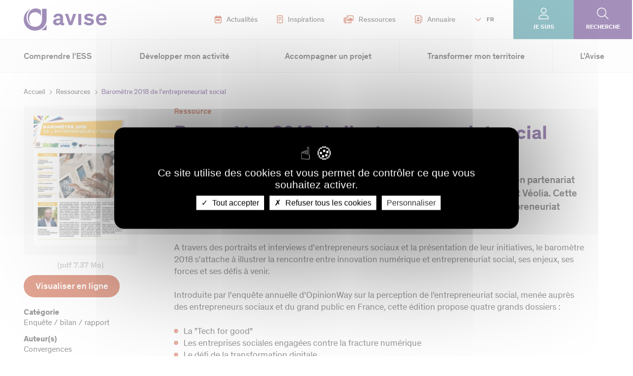

--- FILE ---
content_type: text/html; charset=UTF-8
request_url: https://www.avise.org/ressources/barometre-2018-de-lentrepreneuriat-social
body_size: 21402
content:
<!DOCTYPE html>
<html lang="fr" dir="ltr" prefix="og: https://ogp.me/ns#">
  <head>
    <meta charset="utf-8" />
<noscript><style>form.antibot * :not(.antibot-message) { display: none !important; }</style>
</noscript><meta name="description" content="Convergences publie le 6ème Baromètre de l’entrepreneuriat social en France, en partenariat avec KPMG, Ashoka, le Mouves, OpinionWay, BNP Paribas, la Fondation Chanel et Véolia. Cette nouvelle édition propose un éclairage sur la rencontre entre numérique et entrepreneuriat social." />
<meta name="abstract" content="Convergences publie le 6ème Baromètre de l’entrepreneuriat social en France, en partenariat avec KPMG, Ashoka, le Mouves, OpinionWay, BNP Paribas, la Fondation Chanel et Véolia. Cette nouvelle édition propose un éclairage sur la rencontre entre numérique et entrepreneuriat social." />
<link rel="canonical" href="https://www.avise.org/ressources/barometre-2018-de-lentrepreneuriat-social" />
<meta property="og:site_name" content="Avise" />
<meta property="og:type" content="Ressource" />
<meta property="og:url" content="https://www.avise.org/ressources/barometre-2018-de-lentrepreneuriat-social" />
<meta property="og:title" content="Baromètre 2018 de l&#039;entrepreneuriat social" />
<meta property="og:description" content="Convergences publie le 6ème Baromètre de l’entrepreneuriat social en France, en partenariat avec KPMG, Ashoka, le Mouves, OpinionWay, BNP Paribas, la Fondation Chanel et Véolia. Cette nouvelle édition propose un éclairage sur la rencontre entre numérique et entrepreneuriat social." />
<meta property="og:image" content="https://www.avise.org/sites/default/files/media/image/Groupe%20de%20masques%2026%402x.png" />
<meta name="Generator" content="Drupal 10 (https://www.drupal.org)" />
<meta name="MobileOptimized" content="width" />
<meta name="HandheldFriendly" content="true" />
<meta name="viewport" content="width=device-width, initial-scale=1.0" />
<link rel="icon" href="/themes/custom/avise_theme/favicon.ico" type="image/vnd.microsoft.icon" />
<link rel="alternate" hreflang="fr" href="https://www.avise.org/ressources/barometre-2018-de-lentrepreneuriat-social" />

    <title>Baromètre 2018 de l&#039;entrepreneuriat social | Avise</title>
    <link rel="stylesheet" media="all" href="/sites/default/files/css/css_oPuF_Tai6q_EX5eUU9CTDJtL7rpsqju7nWEvBRf4hC8.css?delta=0&amp;language=fr&amp;theme=avise_theme&amp;include=eJxVyV0OgyAQReENEdlLN2CucCPTyE9mQMvu-9RUH893cIpx7YmZPkOKwx0YBQ8pNfJFszo08HGuaXLN3YWq9FFHw7HgjY9rUOyKluzHf1lGaWM7xBKjs2md2W8wuo6wGvWUQPP3-ALNUEUQ" />
<link rel="stylesheet" media="all" href="/modules/custom/tac_services/libraries/tarteaucitron/css/tarteaucitron.css?t5pmo8" />
<link rel="stylesheet" media="all" href="/sites/default/files/css/css_gKfihHidsSacUnqC4cSDml-vtqb_4PIT8IL_vKSOcR4.css?delta=2&amp;language=fr&amp;theme=avise_theme&amp;include=eJxVyV0OgyAQReENEdlLN2CucCPTyE9mQMvu-9RUH893cIpx7YmZPkOKwx0YBQ8pNfJFszo08HGuaXLN3YWq9FFHw7HgjY9rUOyKluzHf1lGaWM7xBKjs2md2W8wuo6wGvWUQPP3-ALNUEUQ" />
<link rel="stylesheet" media="all" href="/sites/default/files/css/css_9g5oMEa6YDTXtV8ZPmYC_EBFE-ec1IY0hxPPTJAyuPE.css?delta=3&amp;language=fr&amp;theme=avise_theme&amp;include=eJxVyV0OgyAQReENEdlLN2CucCPTyE9mQMvu-9RUH893cIpx7YmZPkOKwx0YBQ8pNfJFszo08HGuaXLN3YWq9FFHw7HgjY9rUOyKluzHf1lGaWM7xBKjs2md2W8wuo6wGvWUQPP3-ALNUEUQ" />
<link rel="stylesheet" media="print" href="/sites/default/files/css/css_5IuxTHU-BzTdMwBITE5uEtNGfmiRn0AU6m4iPHzGRnE.css?delta=4&amp;language=fr&amp;theme=avise_theme&amp;include=eJxVyV0OgyAQReENEdlLN2CucCPTyE9mQMvu-9RUH893cIpx7YmZPkOKwx0YBQ8pNfJFszo08HGuaXLN3YWq9FFHw7HgjY9rUOyKluzHf1lGaWM7xBKjs2md2W8wuo6wGvWUQPP3-ALNUEUQ" />
<link rel="stylesheet" media="all" href="/sites/default/files/css/css_OnNnlO1eYA14GddKomdYezwDY3u1EQQ3_nY7_9_CF7s.css?delta=5&amp;language=fr&amp;theme=avise_theme&amp;include=eJxVyV0OgyAQReENEdlLN2CucCPTyE9mQMvu-9RUH893cIpx7YmZPkOKwx0YBQ8pNfJFszo08HGuaXLN3YWq9FFHw7HgjY9rUOyKluzHf1lGaWM7xBKjs2md2W8wuo6wGvWUQPP3-ALNUEUQ" />

    <script type="application/json" data-drupal-selector="drupal-settings-json">{"path":{"baseUrl":"\/","pathPrefix":"","currentPath":"node\/2132","currentPathIsAdmin":false,"isFront":false,"currentLanguage":"fr"},"pluralDelimiter":"\u0003","suppressDeprecationErrors":true,"gtag":{"tagId":"","consentMode":false,"otherIds":[],"events":[],"additionalConfigInfo":[]},"ajaxPageState":{"libraries":"[base64]","theme":"avise_theme","theme_token":null},"ajaxTrustedUrl":{"form_action_p_pvdeGsVG5zNF_XLGPTvYSKCf43t8qZYSwcfZl2uzM":true},"gtm":{"tagId":null,"settings":{"data_layer":"dataLayer","include_classes":false,"allowlist_classes":"","blocklist_classes":"","include_environment":false,"environment_id":"","environment_token":""},"tagIds":["GTM-N32TLS3K"]},"tacServices":{"translation_rep":"\/modules\/custom\/tac_services\/libraries\/tarteaucitron\/","globalSettings":{"privacy_url":"","scrolling_behavior":false,"custom_disclaimer":"","high_privacy":true,"allowed_button":true,"cookie_list":false,"show_alert_small":false,"adblocker":false,"accept_all_cta":true,"deny_all_cta":true,"orientation":"middle","handle_dnt_request":false,"mandatory":true,"show_icon":true,"icon_position":"BottomLeft","icon_source":"","cookies_duration":"365","more_info_link":1},"google_analytics_tac_service":{"google_ga_key":"UA-16526596-1"},"matomo_tac_service":{"site_id":"1","server_url":"\/\/stats.avise.org\/"}},"theme":{"path":"themes\/custom\/avise_theme","name":"avise_theme"},"langCode":"fr","user":{"uid":0,"permissionsHash":"0cb44ecd86b7df3d4a44af20282c807b59539579bae9ff33a394e93e933fb5a5"}}</script>
<script src="/sites/default/files/js/js_ao9s8djmo84qWQi8xpD-360rQTzhudKHPcFANZEGM8I.js?scope=header&amp;delta=0&amp;language=fr&amp;theme=avise_theme&amp;include=eJx1jlEOgjAQRC9U5SreoFlgqWu6HUKXKrcXoh-Wxp9N5r3JZKlIZm93Vu4mJLvQkzOUHf0IJYmGM0oVmBdJdhunChoQTWYXgBB3SKEL-znnKz3oVUN1RoPPvBQZOHdHGPcvNoUJkmfteWwr34lArVIyKFpeRBn_9jastvb80W9X93UV"></script>
<script src="https://kit.fontawesome.com/4498721ff9.js" crossorigin="anonymous"></script>
<script src="/modules/contrib/google_tag/js/gtag.js?t5pmo8"></script>
<script src="/modules/contrib/google_tag/js/gtm.js?t5pmo8"></script>

  </head>
  <body>
        <noscript><iframe src="https://www.googletagmanager.com/ns.html?id=GTM-N32TLS3K"
                  height="0" width="0" style="display:none;visibility:hidden"></iframe></noscript>

      <div class="dialog-off-canvas-main-canvas" data-off-canvas-main-canvas>
    

<div id="Page">

    <header id="Header" class="Header">
  <div class="Header-desktop">
    <div class="Header-top">
      <div class="Header-logo">
        <a href="/" title="Retour à la page d'accueil">
          <img src="/themes/custom/avise_theme/logo.svg" alt="Logo du site">
        </a>
      </div>

      <div id="block-headermenuwithlogo">
  
    
      <div class="HeaderMenuLogo">
  <ul>
    

<li>
      <a href="/actualites" target="">
                  



<div data-media-id="32" class="media media--image">
  <div class="media-wrapper">
                  <img loading="lazy" src="/sites/default/files/styles/large/public/media/image/actu.png?itok=RR-px8G1" width="14" height="16" alt="pictogramme actualité" />



    

      </div>

  
  </div>

    
      Actualités
    </a>
  </li>


<li>
      <a href="/outils/inspirations" target="">
                  



<div data-media-id="31" class="media media--image">
  <div class="media-wrapper">
                  <img loading="lazy" src="/sites/default/files/styles/large/public/media/image/decryptages.png?itok=hbn-GSeM" width="12" height="16" alt="Picto décryptage" />



    

      </div>

  
  </div>

    
      Inspirations
    </a>
  </li>


<li>
      <a href="/ressources" target="">
                  



<div data-media-id="6087" class="media media--image">
  <div class="media-wrapper">
                  <img loading="lazy" src="/sites/default/files/styles/large/public/media/image/me%CC%81diathe%CC%80que.png?itok=qnis1Uvl" width="20" height="16" alt="Picto ressources" />



    

      </div>

  
  </div>

    
      Ressources
    </a>
  </li>


<li>
      <a href="/annuaire" target="">
                  



<div data-media-id="29" class="media media--image">
  <div class="media-wrapper">
                  <img loading="lazy" src="/sites/default/files/styles/large/public/media/image/annuaire_0.png?itok=vdPe16_G" width="15" height="16" alt="Picto annuaire" />



    

      </div>

  
  </div>

    
      Annuaire
    </a>
  </li>

  </ul>
</div>

  </div>

      <div class="Header-langSwitcher Dropdown">
    <button type="button" aria-haspopup="true" aria-expanded="false" aria-controls="languageSwitcherMenu" class="Header-langSwitcher-toggle">
    FR
  </button>

    <div class="Header-langSwitcher-content" id="languageSwitcherMenu">
          <div class="HeaderSwitcherLang">
  <ul>
    <li class="active">
      <a href="/">FR</a>
    </li>
    <li class="">
      <a href="https://www.avise.org/about-us" target="">EN</a>
    </li>
  </ul>
</div>

      </div>  
</div>

      <div class="Header-profil Dropdown">
    <button type="button" aria-haspopup="true" aria-expanded="false" aria-controls="languageSwitcherMenu" class="Header-profil-toggle">
    Je suis
  </button>

    <div class="Header-profil-content" id="languageSwitcherMenu">
          
              <ul>
              <li>
        <a href="/je-suis-une-entreprise-de-less" data-drupal-link-system-path="node/4207">Entreprise de l&#039;ESS</a>
              </li>
          <li>
        <a href="/je-suis-accompagnateur-de-less" data-drupal-link-system-path="node/4212">Accompagnateur de l&#039;ESS</a>
              </li>
          <li>
        <a href="/je-suis-un-financeur-une-entreprise" data-drupal-link-system-path="node/4214">Entreprise / Financeur</a>
              </li>
          <li>
        <a href="/je-suis-un-acteur-public" data-drupal-link-system-path="node/4213">Acteur public</a>
              </li>
          <li>
        <a href="/je-suis-un-citoyen-engage" data-drupal-link-system-path="node/106">Citoyen engagé</a>
              </li>
        </ul>
  


      </div>  
</div>

            <a class="Header-search" href="/recherche">Recherche</a>
    </div>

    <div class="Header-bottom">
                    <div class="Header-menu">
            <nav role="navigation" aria-labelledby="block-navigationprincipale-menu" id="block-navigationprincipale">
            
  <h2 class="visually-hidden" id="block-navigationprincipale-menu">Navigation principale</h2>
  

        


  <ul data-region="header" class="menu menu-level-0">
                                                              
        
        <li class="menu-item menu-item--expanded menu--style--menu-successif">
                                <button class="menu-toggle" type="button" data-href="" aria-expanded="false">
              Comprendre l&#039;ESS
            </button>
            <div class="submenu submenu--alt submenu--level-0">
                                              <div class="submenu-description">
                  <div class="submenu-title btn-back">
                    Comprendre l&#039;ESS
                  </div>
                  <div class="submenu-chapo">
                                Retrouvez les définitions des principales thématiques de l&#039;économie sociale et solidaire et leurs grands enjeux, pour que l&#039;ESS n&#039;ait bientôt plus de secrets pour vous ! 
    
                  </div>
                  <div class="submenu-cta">
                                <a href="/outils/inspirations?keywords=&amp;thematic%5B0%5D=58&amp;sort=newest&amp;type_needs%5B0%5D=48&amp;op=Filtrer">M&#039;inspirer</a>
    
                  </div>
                  <div class="submenu-image">
                                



<div data-media-id="4646" class="media media--image">
  <div class="media-wrapper">
                  <img loading="lazy" src="/sites/default/files/styles/large/public/media/image/ComprendrelESS%C2%A9Maxime%20Huriez.jpg?itok=MW0NJDwy" width="480" height="320" alt="Comprendre l&#039;ESS" />



    

      </div>

      <div class="media-legend">
                  © Maxime Huriez
    
    </div>
  
  </div>

    
                  </div>
                </div>
                            <div class="submenu-menu">
                                                                  

  <ul class="menu menu-level-1">
                                                              
        
        <li class="menu-item menu-item--expanded menu--style--menu-successif">
                                <button class="menu-toggle" type="button" data-href="/comprendre-ess-economie-sociale-solidaire" aria-expanded="false">
              Économie sociale et solidaire
            </button>
            <div class="submenu submenu--alt submenu--level-1">
                            <div class="submenu-menu">
                                  <div class="submenu-menu-title btn-back">
                    Économie sociale et solidaire
                  </div>
                                                                  

  <ul class="menu menu-level-2">
                                                              
        
        <li class="menu-item menu--style--menu-successif">
                                <a href="/comprendre-ess/economie-sociale-solidaire-ess-definition" aria-current="false" class="menuItem" data-drupal-link-system-path="node/44">Économie sociale et solidaire (ESS) : de quoi parle-t-on ?</a>
                              </li>
                                                                  
        
        <li class="menu-item menu-item--collapsed menu--style--menu-successif">
                                <a href="/politiques-publiques-de-soutien-less" aria-current="false" class="menuItem">Politiques publiques de soutien à l&#039;ESS</a>
                              </li>
                                                                  
        
        <li class="menu-item menu--style--menu-successif">
                                <a href="/comprendre-ess/economie-sociale-solidaire-ess-contexte" aria-current="false" class="menuItem" data-drupal-link-system-path="node/51">Chiffres clés de l&#039;ESS</a>
                              </li>
                                                                  
        
        <li class="menu-item menu--style--menu-successif">
                                <a href="/entreprise-de-less-entreprise-sociale-societe-mission-entreprise-impact-de-quoi-parle-t" aria-current="false" class="menuItem" data-drupal-link-system-path="node/5246">Entreprise de l’ESS, entreprise sociale, société à mission, entreprise à impact : de quoi parle-t-on ?</a>
                              </li>
          </ul>



                
                                  <a class="menu-page-button2" href="/comprendre-ess-economie-sociale-solidaire" title="Voir la page Économie sociale et solidaire">
                    Voir la page Économie sociale et solidaire
                  </a>
                              </div>
            </div>
                  </li>
                                                                  
        
        <li class="menu-item menu-item--expanded menu--style--menu-successif">
                                <button class="menu-toggle" type="button" data-href="/comprendre-ess/acteurs-ess" aria-expanded="false">
              Les acteurs de l&#039;ESS
            </button>
            <div class="submenu submenu--alt submenu--level-1">
                            <div class="submenu-menu">
                                  <div class="submenu-menu-title btn-back">
                    Les acteurs de l&#039;ESS
                  </div>
                                                                  

  <ul class="menu menu-level-2">
                                                              
        
        <li class="menu-item menu--style--menu-successif">
                                <a href="/comprendre-ess/economie-sociale-solidaire-ess-acteur-france" aria-current="false" class="menuItem" data-drupal-link-system-path="node/60">Acteurs principaux en France</a>
                              </li>
                                                                  
        
        <li class="menu-item menu--style--menu-successif">
                                <a href="/comprendre-ess/economie-sociale-solidaire-ess-acteur-europe" aria-current="false" class="menuItem" data-drupal-link-system-path="node/158">Acteurs européens</a>
                              </li>
          </ul>



                
                                  <a class="menu-page-button2" href="/comprendre-ess/acteurs-ess" title="Voir la page Les acteurs de l&#039;ESS">
                    Voir la page Les acteurs de l&#039;ESS
                  </a>
                              </div>
            </div>
                  </li>
                                                                  
        
        <li class="menu-item menu-item--expanded menu--style--menu-successif">
                                <button class="menu-toggle" type="button" data-href="/innovation-sociale" aria-expanded="false">
              Innovation sociale
            </button>
            <div class="submenu submenu--alt submenu--level-1">
                            <div class="submenu-menu">
                                  <div class="submenu-menu-title btn-back">
                    Innovation sociale
                  </div>
                                                                  

  <ul class="menu menu-level-2">
                                                              
        
        <li class="menu-item menu--style--menu-successif">
                                <a href="/comprendre-ess/innovation-sociale-definition" aria-current="false" class="menuItem" data-drupal-link-system-path="node/143">Innovation sociale : de quoi parle-t-on ?</a>
                              </li>
                                                                  
        
        <li class="menu-item menu--style--menu-successif">
                                <a href="/contexte-europeen-de-linnovation-sociale" aria-current="false" class="menuItem" data-drupal-link-system-path="node/5359">Contexte européen de l&#039;innovation sociale</a>
                              </li>
                                                                  
        
        <li class="menu-item menu--style--menu-successif">
                                <a href="/comprendre-ess/innovation-sociale-contexte" aria-current="false" class="menuItem" data-drupal-link-system-path="node/144">Contexte national de l&#039;innovation sociale</a>
                              </li>
                                                                  
        
        <li class="menu-item menu--style--menu-successif">
                                <a href="/contexte-regional-de-linnovation-sociale" aria-current="false" class="menuItem" data-drupal-link-system-path="node/5405">Contexte régional de l&#039;innovation sociale</a>
                              </li>
                                                                  
        
        <li class="menu-item menu--style--menu-successif">
                                <a href="/comprendre-ess/innovation-sociale-enjeux" aria-current="false" class="menuItem" data-drupal-link-system-path="node/145">Enjeux pour développer l&#039;innovation sociale</a>
                              </li>
                                                                  
        
        <li class="menu-item menu--style--menu-successif">
                                <a href="/comprendre-ess/accompagnement-financement-innovation-sociale" aria-current="false" class="menuItem" data-drupal-link-system-path="node/139">Accompagnement et financement</a>
                              </li>
                                                                  
        
        <li class="menu-item menu--style--menu-successif">
                                <a href="/avise-centre-national-de-competences-innovation-sociale" aria-current="false" class="menuItem" data-drupal-link-system-path="node/46">L’Avise Centre national de compétences de l’innovation sociale</a>
                              </li>
          </ul>



                
                                  <a class="menu-page-button2" href="/innovation-sociale" title="Voir la page Innovation sociale">
                    Voir la page Innovation sociale
                  </a>
                              </div>
            </div>
                  </li>
                                                                  
        
        <li class="menu-item menu-item--expanded menu--style--menu-successif">
                                <button class="menu-toggle" type="button" data-href="/comprendre-less/insertion-par-lactivite-economique" aria-expanded="false">
              Insertion par l&#039;activité économique
            </button>
            <div class="submenu submenu--alt submenu--level-1">
                            <div class="submenu-menu">
                                  <div class="submenu-menu-title btn-back">
                    Insertion par l&#039;activité économique
                  </div>
                                                                  

  <ul class="menu menu-level-2">
                                                              
        
        <li class="menu-item menu--style--menu-successif">
                                <a href="/comprendre-ess/insertion-activite-economique-definition" aria-current="false" class="menuItem" data-drupal-link-system-path="node/47">Insertion par l&#039;activité économique : de quoi parle-t-on ?</a>
                              </li>
                                                                  
        
        <li class="menu-item menu--style--menu-successif">
                                <a href="/comprendre-ess/structure-insertion-activite-economique-siae-specificites" aria-current="false" class="menuItem" data-drupal-link-system-path="node/57">Les SIAE, mode d&#039;emploi</a>
                              </li>
                                                                  
        
        <li class="menu-item menu--style--menu-successif">
                                <a href="/comprendre-ess/insertion-activite-economique-iae-defis-perspectives" aria-current="false" class="menuItem" data-drupal-link-system-path="node/53">Enjeux et perspectives des SIAE</a>
                              </li>
                                                                  
        
        <li class="menu-item menu--style--menu-successif">
                                <a href="/comprendre-ess/insertion-activite-economique-ecosysteme" aria-current="false" class="menuItem" data-drupal-link-system-path="node/4319">Écosystème de l&#039;IAE</a>
                              </li>
                                                                  
        
        <li class="menu-item menu--style--menu-successif">
                                <a href="/comprendre-ess/structure-insertion-activite-economique-iae-europe" aria-current="false" class="menuItem" data-drupal-link-system-path="node/192">Les entreprises sociales d’insertion en Europe</a>
                              </li>
                                                                  
        
        <li class="menu-item menu--style--menu-successif">
                                <a href="/comprendre-ess/insertion-activite-economique-iae-cooperation-territoire" aria-current="false" class="menuItem" data-drupal-link-system-path="node/193">Les coopérations, outils du développement des SIAE</a>
                              </li>
                                                                  
        
        <li class="menu-item menu--style--menu-successif">
                                <a href="/comprendre-ess/insertion-activite-economique-reseaux-iae" aria-current="false" class="menuItem" data-drupal-link-system-path="node/4920">Les réseaux de l&#039;IAE</a>
                              </li>
                                                                  
        
        <li class="menu-item menu--style--menu-successif">
                                <a href="/le-centre-de-ressources-du-dispositif-local-daccompagnement-de-less-dla-dedie-liae-cr-dla-iae" aria-current="false" class="menuItem" data-drupal-link-system-path="node/5582">Le centre de ressources DLA dédié à l&#039;insertion par l&#039;activité économique</a>
                              </li>
          </ul>



                
                                  <a class="menu-page-button2" href="/comprendre-less/insertion-par-lactivite-economique" title="Voir la page Insertion par l&#039;activité économique">
                    Voir la page Insertion par l&#039;activité économique
                  </a>
                              </div>
            </div>
                  </li>
                                                                  
        
        <li class="menu-item menu-item--expanded menu--style--menu-successif">
                                <button class="menu-toggle" type="button" data-href="/comprendre-ess/impact-social-et-environnemental" aria-expanded="false">
              Impact social et environnemental
            </button>
            <div class="submenu submenu--alt submenu--level-1">
                            <div class="submenu-menu">
                                  <div class="submenu-menu-title btn-back">
                    Impact social et environnemental
                  </div>
                                                                  

  <ul class="menu menu-level-2">
                                                              
        
        <li class="menu-item menu--style--menu-successif">
                                <a href="/comprendre-ess/impact-social" aria-current="false" class="menuItem" data-drupal-link-system-path="node/50">Impact social, utilité sociale : de quoi parle-t-on ?</a>
                              </li>
                                                                  
        
        <li class="menu-item menu--style--menu-successif">
                                <a href="/comprendre-ess/impact-environnemental-definition" aria-current="false" class="menuItem" data-drupal-link-system-path="node/52">Impact environnemental : de quoi parle-t-on ?</a>
                              </li>
                                                                  
        
        <li class="menu-item menu--style--menu-successif">
                                <a href="/comprendre-ess/pourquoi-evaluer-son-impact-social-et-environnemental" aria-current="false" class="menuItem" data-drupal-link-system-path="node/54">Pourquoi évaluer son impact social et environnemental ?</a>
                              </li>
                                                                  
        
        <li class="menu-item menu--style--menu-successif">
                                <a href="/comprendre-ess/etapes-demarche-evaluation-impact" aria-current="false" class="menuItem" data-drupal-link-system-path="node/55">Quelles sont les étapes d’une démarche d’évaluation ?</a>
                              </li>
                                                                  
        
        <li class="menu-item menu--style--menu-successif">
                                <a href="/comprendre-ess/etat-des-lieux-pratiques-evaluation-impact" aria-current="false" class="menuItem" data-drupal-link-system-path="node/56">État des lieux des pratiques</a>
                              </li>
                                                                  
        
        <li class="menu-item menu--style--menu-successif">
                                <a href="/comprendre-ess/evaluation-impact-labels-rse-demarche-qualite" aria-current="false" class="menuItem" data-drupal-link-system-path="node/58">Évaluation de l’impact, labels, RSE, démarche qualité</a>
                              </li>
                                                                  
        
        <li class="menu-item menu--style--menu-successif">
                                <a href="/lavise-acteur-referent-sur-levaluation-dimpact" aria-current="false" class="menuItem" data-drupal-link-system-path="node/5042">L&#039;Avise, acteur référent sur l’évaluation d’impact</a>
                              </li>
          </ul>



                
                                  <a class="menu-page-button2" href="/comprendre-ess/impact-social-et-environnemental" title="Voir la page Impact social et environnemental">
                    Voir la page Impact social et environnemental
                  </a>
                              </div>
            </div>
                  </li>
                                                                  
        
        <li class="menu-item menu--style--menu-successif">
                                <a href="/ressources?keywords=&amp;thematic%5B0%5D=110&amp;sort=newest&amp;start_date=&amp;end_date=&amp;op=Filtrer" aria-current="false" class="menuItem" data-drupal-link-query="{&quot;end_date&quot;:&quot;&quot;,&quot;keywords&quot;:&quot;&quot;,&quot;op&quot;:&quot;Filtrer&quot;,&quot;sort&quot;:&quot;newest&quot;,&quot;start_date&quot;:&quot;&quot;,&quot;thematic&quot;:[&quot;110&quot;]}" data-drupal-link-system-path="node/74">Transition écologique</a>
                              </li>
                                                                  
        
        <li class="menu-item menu-item--expanded menu--style--menu-successif">
                                <button class="menu-toggle" type="button" data-href="/comprendre-less/secteurs-et-thematiques" aria-expanded="false">
              Secteurs et thématiques
            </button>
            <div class="submenu submenu--alt submenu--level-1">
                            <div class="submenu-menu">
                                  <div class="submenu-menu-title btn-back">
                    Secteurs et thématiques
                  </div>
                                                                  

  <ul class="menu menu-level-2">
                                                              
        
        <li class="menu-item menu-item--collapsed menu--style--menu-successif">
                                <a href="/agriculture-durable" aria-current="false" class="menuItem" data-drupal-link-system-path="node/109">Agriculture durable et ESS</a>
                              </li>
                                                                  
        
        <li class="menu-item menu-item--collapsed menu--style--menu-successif">
                                <a href="/alimentation-durable" aria-current="false" class="menuItem" data-drupal-link-system-path="node/4145">Alimentation durable et ESS</a>
                              </li>
                                                                  
        
        <li class="menu-item menu-item--collapsed menu--style--menu-successif">
                                <a href="/culture-ESS" aria-current="false" class="menuItem" data-drupal-link-system-path="node/258">Culture et ESS</a>
                              </li>
                                                                  
        
        <li class="menu-item menu-item--collapsed menu--style--menu-successif">
                                <a href="https://www.avise.org/economie-circulaire-ESS" aria-current="false" class="menuItem">Économie circulaire et ESS</a>
                              </li>
                                                                  
        
        <li class="menu-item menu-item--collapsed menu--style--menu-successif">
                                <a href="/economie-collaborative-ESS" aria-current="false" class="menuItem" data-drupal-link-system-path="node/4088">Économie collaborative et ESS</a>
                              </li>
                                                                  
        
        <li class="menu-item menu-item--collapsed menu--style--menu-successif">
                                <a href="/education" aria-current="false" class="menuItem" data-drupal-link-system-path="node/260">Éducation et ESS</a>
                              </li>
                                                                  
        
        <li class="menu-item menu-item--collapsed menu--style--menu-successif">
                                <a href="/education-populaire-et-ess" aria-current="false" class="menuItem" data-drupal-link-system-path="node/5063">Éducation populaire et ESS</a>
                              </li>
                                                                  
        
        <li class="menu-item menu-item--collapsed menu--style--menu-successif">
                                <a href="/habitat-durable" aria-current="false" class="menuItem" data-drupal-link-system-path="node/422">Habitat durable et ESS</a>
                              </li>
                                                                  
        
        <li class="menu-item menu-item--collapsed menu--style--menu-successif">
                                <a href="/handicap-ess" aria-current="false" class="menuItem" data-drupal-link-system-path="node/5122">Handicap et ESS</a>
                              </li>
                                                                  
        
        <li class="menu-item menu-item--collapsed menu--style--menu-successif">
                                <a href="/industrie-et-ess" aria-current="false" class="menuItem" data-drupal-link-system-path="node/5409">Industrie et ESS</a>
                              </li>
                                                                  
        
        <li class="menu-item menu-item--collapsed menu--style--menu-successif">
                                <a href="/less-au-service-des-jeunes" aria-current="false" class="menuItem" data-drupal-link-system-path="node/5038">Les jeunes et l&#039;ESS</a>
                              </li>
                                                                  
        
        <li class="menu-item menu-item--collapsed menu--style--menu-successif">
                                <a href="/migrations-et-ess" aria-current="false" class="menuItem" data-drupal-link-system-path="node/5093">Migrations et ESS</a>
                              </li>
                                                                  
        
        <li class="menu-item menu-item--collapsed menu--style--menu-successif">
                                <a href="/mobilite-durable" aria-current="false" class="menuItem" data-drupal-link-system-path="node/1790">Mobilité durable et ESS</a>
                              </li>
                                                                  
        
        <li class="menu-item menu-item--collapsed menu--style--menu-successif">
                                <a href="/numerique-ESS" aria-current="false" class="menuItem" data-drupal-link-system-path="node/4070">Numérique et ESS</a>
                              </li>
                                                                  
        
        <li class="menu-item menu--style--menu-successif">
                                <a href="https://www.avise.org/precarite-et-ess" aria-current="false" class="menuItem">Précarité et ESS</a>
                              </li>
                                                                  
        
        <li class="menu-item menu-item--collapsed menu--style--menu-successif">
                                <a href="/sante" aria-current="false" class="menuItem" data-drupal-link-system-path="node/4055">Santé et ESS</a>
                              </li>
                                                                  
        
        <li class="menu-item menu-item--collapsed menu--style--menu-successif">
                                <a href="/silver-economie" aria-current="false" class="menuItem" data-drupal-link-system-path="node/4075">Silver économie et ESS</a>
                              </li>
                                                                  
        
        <li class="menu-item menu-item--collapsed menu--style--menu-successif">
                                <a href="/sport" aria-current="false" class="menuItem" data-drupal-link-system-path="node/4329">Sport et ESS</a>
                              </li>
                                                                  
        
        <li class="menu-item menu-item--collapsed menu--style--menu-successif">
                                <a href="/tourisme-social-et-solidaire" aria-current="false" class="menuItem" data-drupal-link-system-path="node/4089">Tourisme social et solidaire</a>
                              </li>
                                                                  
        
        <li class="menu-item menu-item--collapsed menu--style--menu-successif">
                                <a href="/transition-energetique" aria-current="false" class="menuItem" data-drupal-link-system-path="node/4149">Transition énergétique et ESS</a>
                              </li>
                                                                  
        
        <li class="menu-item menu-item--collapsed menu--style--menu-successif">
                                <a href="/urbanisme-et-immobilier" aria-current="false" class="menuItem" data-drupal-link-system-path="node/4335">Urbanisme et ESS</a>
                              </li>
          </ul>



                
                                  <a class="menu-page-button2" href="/comprendre-less/secteurs-et-thematiques" title="Voir la page Secteurs et thématiques">
                    Voir la page Secteurs et thématiques
                  </a>
                              </div>
            </div>
                  </li>
          </ul>



                
                              </div>
            </div>
                  </li>
                                      
        
        <li class="menu-item menu-item--expanded menu--style--menu-simultané">
                                <button class="menu-toggle" type="button" data-href="" aria-expanded="false">
              Développer mon activité
            </button>
            <div class="submenu submenu--level-0">
                                              <div class="submenu-description">
                  <div class="submenu-title btn-back">
                    Développer mon activité
                  </div>
                  <div class="submenu-chapo">
                                Découvrez les conseils et méthodologies qui vous aideront à développer votre activité, de la création au changement d&#039;échelle et quel que soit votre besoin et secteur d&#039;activité.
    
                  </div>
                  <div class="submenu-cta">
                                <a href="/inspirations?keywords=&amp;start_date=&amp;end_date=&amp;type_needs%5B0%5D=55&amp;type_needs%5B1%5D=54&amp;type_needs%5B2%5D=51&amp;type_needs%5B3%5D=56&amp;type_needs%5B4%5D=50&amp;sort=newest&amp;op=Filtrer">M&#039;inspirer</a>
    
                  </div>
                  <div class="submenu-image">
                                



<div data-media-id="4648" class="media media--image">
  <div class="media-wrapper">
                  <img loading="lazy" src="/sites/default/files/styles/large/public/media/image/Developpermonactivite_2.jpg?itok=3e_e13Be" width="480" height="320" alt="Développer mon activité" />



    

      </div>

      <div class="media-legend">
                  © Sol Stock LTD
    
    </div>
  
  </div>

    
                  </div>
                </div>
                            <div class="submenu-menu">
                                                                  

  <ul class="menu menu-level-1">
                                  
        
        <li class="menu-item menu-item--expanded menu--style--menu-simultané">
                                <button class="menu-toggle" type="button" data-href="/developper-mon-activite/selon-mon-stade-davancement" aria-expanded="false">
              Selon mon stade d&#039;avancement
            </button>
            <div class="submenu submenu--level-1">
                            <div class="submenu-menu">
                                                                  

  <ul class="menu menu-level-2">
                                  
        
        <li class="menu-item menu-item--collapsed menu--style--menu-simultané">
                                <a href="/developper-mon-activite/creer-ma-structure" aria-current="false" class="menuItem" data-drupal-link-system-path="node/4178">Créer ma structure</a>
                              </li>
                                      
        
        <li class="menu-item menu-item--collapsed menu--style--menu-simultané">
                                <a href="/developper-mon-activite/consolider-mon-activite" aria-current="false" class="menuItem" data-drupal-link-system-path="node/4182">Consolider mon activité</a>
                              </li>
                                      
        
        <li class="menu-item menu-item--collapsed menu--style--menu-simultané">
                                <a href="/developper-mon-activite/changer-echelle" aria-current="false" class="menuItem" data-drupal-link-system-path="node/4179">Changer d&#039;échelle</a>
                              </li>
          </ul>



                
                                  <a class="menu-page-button2" href="/developper-mon-activite/selon-mon-stade-davancement" title="Voir la page Selon mon stade d&#039;avancement">
                    Voir la page Selon mon stade d&#039;avancement
                  </a>
                              </div>
            </div>
                  </li>
                                      
        
        <li class="menu-item menu-item--expanded menu--style--menu-simultané">
                                <button class="menu-toggle" type="button" data-href="/developper-mon-activite/selon-mon-besoin" aria-expanded="false">
              Selon mon besoin
            </button>
            <div class="submenu submenu--level-1">
                            <div class="submenu-menu">
                                                                  

  <ul class="menu menu-level-2">
                                  
        
        <li class="menu-item menu-item--collapsed menu--style--menu-simultané">
                                <a href="/developper-mon-activite/selon-mon-besoin/me-faire-accompagner" aria-current="false" class="menuItem" data-drupal-link-system-path="node/4189">Me faire accompagner</a>
                              </li>
                                      
        
        <li class="menu-item menu-item--collapsed menu--style--menu-simultané">
                                <a href="/me-faire-financer" aria-current="false" class="menuItem" data-drupal-link-system-path="node/4219">Me faire financer</a>
                              </li>
                                      
        
        <li class="menu-item menu--style--menu-simultané">
                                <a href="/developper-mon-activite/selon-mon-besoin/developper-mon-modele-economique" aria-current="false" class="menuItem" data-drupal-link-system-path="node/151">Développer mon modèle économique</a>
                              </li>
                                                                  
        
        <li class="menu-item menu-item--collapsed menu--style--menu-successif">
                                <a href="/associations-en-difficulte-quels-dispositifs-mobiliser-selon-vos-besoins" aria-current="false" class="menuItem" data-drupal-link-system-path="node/5370">Faire face aux difficultés</a>
                              </li>
                                      
        
        <li class="menu-item menu-item--collapsed menu--style--menu-simultané">
                                <a href="/ess-mettre-en-place-ma-gouvernance" class="menuItem" aria-current="false" data-drupal-link-system-path="node/4241">Animer ma gouvernance</a>
                              </li>
                                      
        
        <li class="menu-item menu-item--collapsed menu--style--menu-simultané">
                                <a href="/developper-mon-activite/selon-mon-besoin/evaluer-mon-impact" aria-current="false" class="menuItem" data-drupal-link-system-path="node/4188">Évaluer mon impact</a>
                              </li>
                                      
        
        <li class="menu-item menu-item--collapsed menu--style--menu-simultané">
                                <a href="/developper-mon-activite/selon-mon-besoin/mener-la-transformation-ecologique-de-mon-organisation" aria-current="false" class="menuItem" data-drupal-link-system-path="node/4981">Mener la transformation écologique de mon organisation</a>
                              </li>
                                      
        
        <li class="menu-item menu-item--collapsed menu--style--menu-simultané">
                                <a href="/innover" aria-current="false" class="menuItem">Innover</a>
                              </li>
                                      
        
        <li class="menu-item menu-item--collapsed menu--style--menu-simultané">
                                <a href="/developper-mon-activite/selon-mon-besoin/acceder-au-foncier-et-limmobilier" aria-current="false" class="menuItem" data-drupal-link-system-path="node/4185">Accéder au foncier et à l&#039;immobilier</a>
                              </li>
                                                                  
        
        <li class="menu-item menu-item--collapsed menu--style--menu-successif">
                                <a href="/developper-mon-activite/selon-mon-besoin/communiquer-et-valoriser-son-projet" aria-current="false" class="menuItem" data-drupal-link-system-path="node/5054">Communiquer et valoriser mon projet </a>
                              </li>
                                                                  
        
        <li class="menu-item menu--style--menu-successif">
                                <a href="/developper-mon-activite/selon-mon-besoin/initier-des-demarches-de-cooperations" aria-current="false" class="menuItem" data-drupal-link-system-path="node/5031">Développer des partenariats</a>
                              </li>
          </ul>



                
                                  <a class="menu-page-button2" href="/developper-mon-activite/selon-mon-besoin" title="Voir la page Selon mon besoin">
                    Voir la page Selon mon besoin
                  </a>
                              </div>
            </div>
                  </li>
                                      
        
        <li class="menu-item menu-item--expanded menu--style--menu-simultané">
                                <button class="menu-toggle" type="button" data-href="/comprendre-less/secteurs-et-thematiques" aria-expanded="false">
              Selon mon secteur
            </button>
            <div class="submenu submenu--level-1">
                            <div class="submenu-menu">
                                                                  

  <ul class="menu menu-level-2">
                                                              
        
        <li class="menu-item menu--style--menu-successif">
                                <a href="/agriculture-durable" aria-current="false" class="menuItem" data-drupal-link-system-path="node/109">Agriculture durable</a>
                              </li>
                                                                  
        
        <li class="menu-item menu--style--menu-successif">
                                <a href="/alimentation-durable" aria-current="false" class="menuItem" data-drupal-link-system-path="node/4145">Alimentation durable</a>
                              </li>
                                                                  
        
        <li class="menu-item menu--style--menu-successif">
                                <a href="/culture-ESS" aria-current="false" class="menuItem" data-drupal-link-system-path="node/258">Culture</a>
                              </li>
                                                                  
        
        <li class="menu-item menu--style--menu-successif">
                                <a href="https://www.avise.org/economie-circulaire-ESS" aria-current="false" class="menuItem">Économie circulaire</a>
                              </li>
                                                                  
        
        <li class="menu-item menu--style--menu-successif">
                                <a href="/economie-collaborative-ESS" aria-current="false" class="menuItem" data-drupal-link-system-path="node/4088">Économie collaborative</a>
                              </li>
                                                                  
        
        <li class="menu-item menu--style--menu-successif">
                                <a href="/education-populaire-et-ess" aria-current="false" class="menuItem" data-drupal-link-system-path="node/5063">Éducation populaire et ESS</a>
                              </li>
                                                                  
        
        <li class="menu-item menu-item--collapsed menu--style--menu-successif">
                                <a href="/habitat-durable" aria-current="false" class="menuItem" data-drupal-link-system-path="node/422">Habitat durable</a>
                              </li>
                                                                  
        
        <li class="menu-item menu--style--menu-successif">
                                <a href="/handicap-ess" aria-current="false" class="menuItem" data-drupal-link-system-path="node/5122">Handicap</a>
                              </li>
                                                                  
        
        <li class="menu-item menu--style--menu-successif">
                                <a href="/less-au-service-des-jeunes" aria-current="false" class="menuItem" data-drupal-link-system-path="node/5038">Jeunesse</a>
                              </li>
                                                                  
        
        <li class="menu-item menu--style--menu-successif">
                                <a href="/migrations-et-ess" aria-current="false" class="menuItem" data-drupal-link-system-path="node/5093">Migrations et ESS</a>
                              </li>
                                                                  
        
        <li class="menu-item menu--style--menu-successif">
                                <a href="/mobilite-durable" aria-current="false" class="menuItem" data-drupal-link-system-path="node/1790">Mobilité durable</a>
                              </li>
                                                                  
        
        <li class="menu-item menu--style--menu-successif">
                                <a href="/numerique-ESS" aria-current="false" class="menuItem" data-drupal-link-system-path="node/4070">Numérique</a>
                              </li>
                                      
        
        <li class="menu-item menu-item--collapsed menu--style--menu-simultané">
                                <a href="/sante" aria-current="false" class="menuItem" data-drupal-link-system-path="node/4055">Santé</a>
                              </li>
                                                                  
        
        <li class="menu-item menu--style--menu-successif">
                                <a href="/silver-economie" aria-current="false" class="menuItem" data-drupal-link-system-path="node/4075">Silver économie</a>
                              </li>
                                                                  
        
        <li class="menu-item menu--style--menu-successif">
                                <a href="/sport" aria-current="false" class="menuItem" data-drupal-link-system-path="node/4329">Sport</a>
                              </li>
                                                                  
        
        <li class="menu-item menu--style--menu-successif">
                                <a href="/tourisme-social-et-solidaire" aria-current="false" class="menuItem" data-drupal-link-system-path="node/4089">Tourisme social et solidaire</a>
                              </li>
                                                                  
        
        <li class="menu-item menu--style--menu-successif">
                                <a href="/transition-energetique" aria-current="false" class="menuItem" data-drupal-link-system-path="node/4149">Transition énergétique</a>
                              </li>
                                                                  
        
        <li class="menu-item menu--style--menu-successif">
                                <a href="/urbanisme-et-immobilier" aria-current="false" class="menuItem" data-drupal-link-system-path="node/4335">Urbanisme et immobilier</a>
                              </li>
          </ul>



                
                                  <a class="menu-page-button2" href="/comprendre-less/secteurs-et-thematiques" title="Voir la page Selon mon secteur">
                    Voir la page Selon mon secteur
                  </a>
                              </div>
            </div>
                  </li>
          </ul>



                
                              </div>
            </div>
                  </li>
                                                                  
        
        <li class="menu-item menu-item--expanded menu--style--menu-successif">
                                <button class="menu-toggle" type="button" data-href="" aria-expanded="false">
              Accompagner un projet
            </button>
            <div class="submenu submenu--alt submenu--level-0">
                                              <div class="submenu-description">
                  <div class="submenu-title btn-back">
                    Accompagner un projet
                  </div>
                  <div class="submenu-chapo">
                                Découvrez l&#039;écosystème des accompagnateurs de l&#039;ESS, les outils pour accompagner les porteurs de projet selon leurs besoins et rejoignez une communauté ou un programme d&#039;accompagnement !
    
                  </div>
                  <div class="submenu-cta">
                                <a href="/outils/inspirations?keywords=&amp;thematic%5B0%5D=18&amp;sort=newest&amp;op=Filtrer">M&#039;inspirer</a>
    
                  </div>
                  <div class="submenu-image">
                                



<div data-media-id="4641" class="media media--image">
  <div class="media-wrapper">
                  <img loading="lazy" src="/sites/default/files/styles/large/public/media/image/Accompagnerunprojet%C2%A9Maxime%20Huriez_0.jpg?itok=QI9qno70" width="480" height="320" alt="Accompagner un projet" />



    

      </div>

      <div class="media-legend">
                  © Maxime Huriez
    
    </div>
  
  </div>

    
                  </div>
                </div>
                            <div class="submenu-menu">
                                                                  

  <ul class="menu menu-level-1">
                                                              
        
        <li class="menu-item menu-item--expanded menu--style--menu-successif">
                                <button class="menu-toggle" type="button" data-href="/connaitre-les-types-daccompagnement-et-leurs-acteurs" aria-expanded="false">
              Connaître les types d&#039;accompagnement et leurs acteurs
            </button>
            <div class="submenu submenu--alt submenu--level-1">
                            <div class="submenu-menu">
                                  <div class="submenu-menu-title btn-back">
                    Connaître les types d&#039;accompagnement et leurs acteurs
                  </div>
                                                                  

  <ul class="menu menu-level-2">
                                                              
        
        <li class="menu-item menu--style--menu-successif">
                                <a href="/les-differents-types-d-accompagnement-dans-l-economie-sociale-et-solidaire" class="menuItem" title="Comprendre les métiers de l&#039;accompagnement" aria-current="false" data-drupal-link-system-path="node/136">Connaître le métier d’accompagnateur</a>
                              </li>
                                                                  
        
        <li class="menu-item menu--style--menu-successif">
                                <a href="/ecosysteme-accompagnement-economie-sociale-solidaire-ess" aria-current="false" class="menuItem" data-drupal-link-system-path="node/138">L&#039;écosystème de l&#039;accompagnement dans l&#039;économie sociale et solidaire</a>
                              </li>
          </ul>



                
                                  <a class="menu-page-button2" href="/connaitre-les-types-daccompagnement-et-leurs-acteurs" title="Voir la page Connaître les types d&#039;accompagnement et leurs acteurs">
                    Voir la page Connaître les types d&#039;accompagnement et leurs acteurs
                  </a>
                              </div>
            </div>
                  </li>
                                                                  
        
        <li class="menu-item menu-item--expanded menu--style--menu-successif">
                                <button class="menu-toggle" type="button" data-href="/adapter-mon-accompagnement-au-type-de-projet-0" aria-expanded="false">
              Adapter mon accompagnement au type de projet
            </button>
            <div class="submenu submenu--alt submenu--level-1">
                            <div class="submenu-menu">
                                  <div class="submenu-menu-title btn-back">
                    Adapter mon accompagnement au type de projet
                  </div>
                                                                  

  <ul class="menu menu-level-2">
                                                              
        
        <li class="menu-item menu--style--menu-successif">
                                <a href="/developper-mon-activite/creer-ma-structure" aria-current="false" class="menuItem" data-drupal-link-system-path="node/4178">En phase de création</a>
                              </li>
                                                                  
        
        <li class="menu-item menu--style--menu-successif">
                                <a href="/developper-mon-activite/consolider-mon-activite" aria-current="false" class="menuItem" data-drupal-link-system-path="node/4182">En phase de consolidation</a>
                              </li>
                                                                  
        
        <li class="menu-item menu--style--menu-successif">
                                <a href="/developper-mon-activite/changer-echelle" aria-current="false" class="menuItem" data-drupal-link-system-path="node/4179">En phase de changement d&#039;échelle</a>
                              </li>
                                                                  
        
        <li class="menu-item menu--style--menu-successif">
                                <a href="/comprendre-less/secteurs-et-thematiques" aria-current="false" class="menuItem" data-drupal-link-system-path="node/4154">Selon le secteur d&#039;activité</a>
                              </li>
                                                                  
        
        <li class="menu-item menu--style--menu-successif">
                                <a href="/accompagner-un-projet/accompagner-un-projet-selon-un-besoin-specifique" aria-current="false" class="menuItem" data-drupal-link-system-path="node/216">Selon un besoin spécifique</a>
                              </li>
                                                                  
        
        <li class="menu-item menu--style--menu-successif">
                                <a href="/accompagner-un-projet/adapter-mon-accompagnement-au-type-de-projet/selon-un-public-ou-un-territoire" aria-current="false" class="menuItem" data-drupal-link-system-path="node/4192">Selon un public ou un territoire spécifique</a>
                              </li>
          </ul>



                
                                  <a class="menu-page-button2" href="/adapter-mon-accompagnement-au-type-de-projet-0" title="Voir la page Adapter mon accompagnement au type de projet">
                    Voir la page Adapter mon accompagnement au type de projet
                  </a>
                              </div>
            </div>
                  </li>
                                                                  
        
        <li class="menu-item menu--style--menu-successif">
                                <a href="/comment-accompagner-les-projets-de-cooperation" aria-current="false" class="menuItem" data-drupal-link-system-path="node/4158">Accompagner les projets de coopération</a>
                              </li>
                                                                  
        
        <li class="menu-item menu-item--expanded menu--style--menu-successif">
                                <button class="menu-toggle" type="button" data-href="/accompagner-un-projet/developper-un-programme-daccompagnement" aria-expanded="false">
              Soutenir un projet sur mon territoire
            </button>
            <div class="submenu submenu--alt submenu--level-1">
                            <div class="submenu-menu">
                                  <div class="submenu-menu-title btn-back">
                    Soutenir un projet sur mon territoire
                  </div>
                                                                  

  <ul class="menu menu-level-2">
                                                              
        
        <li class="menu-item menu--style--menu-successif">
                                <a href="/developper-ess-innovation-territoire" aria-current="false" class="menuItem" data-drupal-link-system-path="node/184">Développer l’ESS et l’innovation sociale sur son territoire</a>
                              </li>
                                                                  
        
        <li class="menu-item menu--style--menu-successif">
                                <a href="/accompagner-un-projet/developper-un-programme-daccompagnement/cooperer-pour-developper-une-activite" aria-current="false" class="menuItem" data-drupal-link-system-path="node/174">Coopérer pour développer une activité ou une filière sur mon territoire</a>
                              </li>
          </ul>



                
                                  <a class="menu-page-button2" href="/accompagner-un-projet/developper-un-programme-daccompagnement" title="Voir la page Soutenir un projet sur mon territoire">
                    Voir la page Soutenir un projet sur mon territoire
                  </a>
                              </div>
            </div>
                  </li>
                                                                  
        
        <li class="menu-item menu-item--expanded menu--style--menu-successif">
                                <button class="menu-toggle" type="button" data-href="/accompagner-un-projet/rejoindre-une-communaute-daccompagnateurs" aria-expanded="false">
              Découvrir les communautés d’accompagnateurs
            </button>
            <div class="submenu submenu--alt submenu--level-1">
                            <div class="submenu-menu">
                                  <div class="submenu-menu-title btn-back">
                    Découvrir les communautés d’accompagnateurs
                  </div>
                                                                  

  <ul class="menu menu-level-2">
                                                              
        
        <li class="menu-item menu--style--menu-successif">
                                <a href="/accompagner-un-projet/rejoindre-une-communaute-daccompagnateurs/sur-la-creation-de-projets" aria-current="false" class="menuItem" data-drupal-link-system-path="node/4163">Sur la création de projets</a>
                              </li>
                                                                  
        
        <li class="menu-item menu--style--menu-successif">
                                <a href="/dla-dispositif-local-accompagnement" aria-current="false" class="menuItem" data-drupal-link-system-path="node/162">Sur la consolidation de projets : le DLA</a>
                              </li>
                                                                  
        
        <li class="menu-item menu--style--menu-successif">
                                <a href="/sur-levaluation-de-limpact-social" aria-current="false" class="menuItem" data-drupal-link-system-path="node/4164">Sur l&#039;évaluation de l&#039;impact social</a>
                              </li>
          </ul>



                
                                  <a class="menu-page-button2" href="/accompagner-un-projet/rejoindre-une-communaute-daccompagnateurs" title="Voir la page Découvrir les communautés d’accompagnateurs">
                    Voir la page Découvrir les communautés d’accompagnateurs
                  </a>
                              </div>
            </div>
                  </li>
          </ul>



                
                              </div>
            </div>
                  </li>
                                      
        
        <li class="menu-item menu-item--expanded menu--style--menu-simultané">
                                <button class="menu-toggle" type="button" data-href="" aria-expanded="false">
              Transformer mon territoire
            </button>
            <div class="submenu submenu--level-0">
                                              <div class="submenu-description">
                  <div class="submenu-title btn-back">
                    Transformer mon territoire
                  </div>
                  <div class="submenu-chapo">
                                Toutes les informations pour permettre aux collectivités de comprendre l&#039;impact de l&#039;ESS sur les territoires et les leviers à leur disposition pour la développer.
    
                  </div>
                  <div class="submenu-cta">
                                <a href="/outils/inspirations?keywords=&amp;thematic%5B0%5D=23&amp;thematic%5B1%5D=98&amp;thematic%5B2%5D=97&amp;thematic%5B3%5D=99&amp;thematic%5B4%5D=100&amp;thematic%5B5%5D=103&amp;sort=newest&amp;op=Filtrer">M&#039;inspirer</a>
    
                  </div>
                  <div class="submenu-image">
                                



<div data-media-id="5728" class="media media--image">
  <div class="media-wrapper">
                  <img loading="lazy" src="/sites/default/files/styles/large/public/media/image/iStock-495692241.jpg?itok=uk65rd88" width="480" height="345" alt="Transformer mon territoire" />



    

      </div>

      <div class="media-legend">
                  © georgeclerk
    
    </div>
  
  </div>

    
                  </div>
                </div>
                            <div class="submenu-menu">
                                                                  

  <ul class="menu menu-level-1">
                                  
        
        <li class="menu-item menu-item--expanded menu--style--menu-simultané">
                                <button class="menu-toggle" type="button" data-href="/transformer-mon-territoire/selon-lechelle-de-mon-territoire" aria-expanded="false">
              Selon l&#039;échelle de mon territoire
            </button>
            <div class="submenu submenu--level-1">
                            <div class="submenu-menu">
                                                                  

  <ul class="menu menu-level-2">
                                  
        
        <li class="menu-item menu-item--collapsed menu--style--menu-simultané">
                                <a href="/transformer-mon-territoire/ess-ruralites-petites-villes" aria-current="false" class="menuItem" data-drupal-link-system-path="node/4193">Ruralités et petites villes</a>
                              </li>
                                      
        
        <li class="menu-item menu-item--collapsed menu--style--menu-simultané">
                                <a href="/transformer-territoire/qpv-quartiers-prioritaires-de-la-politique" aria-current="false" class="menuItem" data-drupal-link-system-path="node/4201">Quartiers prioritaires de la politique de la ville</a>
                              </li>
                                      
        
        <li class="menu-item menu-item--expanded menu--style--menu-simultané">
                                <a href="/transformer-mon-territoire/selon-lechelle-de-mon-territoire/less-en-metropoles-et-agglomerations" aria-current="false" class="menuItem">L&#039;ESS en métropoles et agglomérations</a>
                              </li>
                                      
        
        <li class="menu-item menu--style--menu-simultané">
                                <a href="/transformer-mon-territoire/selon-lechelle-de-mon-territoire/la-place-de-less-lechelle" aria-current="false" class="menuItem" data-drupal-link-system-path="node/155">L&#039;ESS au niveau départemental</a>
                              </li>
                                      
        
        <li class="menu-item menu--style--menu-simultané">
                                <a href="/transformer-mon-territoire/ess-region" aria-current="false" class="menuItem" data-drupal-link-system-path="node/4199">L&#039;ESS en régions</a>
                              </li>
                                                                  
        
        <li class="menu-item menu-item--collapsed menu--style--menu-successif">
                                <a href="/transformer-mon-territoire/ess-europe" aria-current="false" class="menuItem" data-drupal-link-system-path="node/4897">L’ESS en Europe</a>
                              </li>
          </ul>



                
                                  <a class="menu-page-button2" href="/transformer-mon-territoire/selon-lechelle-de-mon-territoire" title="Voir la page Selon l&#039;échelle de mon territoire">
                    Voir la page Selon l&#039;échelle de mon territoire
                  </a>
                              </div>
            </div>
                  </li>
                                      
        
        <li class="menu-item menu-item--expanded menu--style--menu-simultané">
                                <button class="menu-toggle" type="button" data-href="/transformer-mon-territoire/modalites-daction" aria-expanded="false">
              Modalités d&#039;action
            </button>
            <div class="submenu submenu--level-1">
                            <div class="submenu-menu">
                                                                  

  <ul class="menu menu-level-2">
                                  
        
        <li class="menu-item menu--style--menu-simultané">
                                <a href="/developper-ess-innovation-territoire" aria-current="false" class="menuItem" data-drupal-link-system-path="node/184">Développer l&#039;ESS et l&#039;innovation sociale sur mon territoire</a>
                              </li>
                                      
        
        <li class="menu-item menu-item--collapsed menu--style--menu-simultané">
                                <a href="/renforcer-achats-socialement-responsables" aria-current="false" class="menuItem" data-drupal-link-system-path="node/4170">Renforcer les achats socialement responsables</a>
                              </li>
                                      
        
        <li class="menu-item menu--style--menu-simultané">
                                <a href="/transformer-mon-territoire/modalites-daction/construire-une-feuille-de-route-pour-son-territoire" aria-current="false" class="menuItem" data-drupal-link-system-path="node/164">Construire une feuille de route</a>
                              </li>
                                      
        
        <li class="menu-item menu--style--menu-simultané">
                                <a href="/transformer-mon-territoire/sensibiliser-a-l-economie-sociale-et-solidaire" aria-current="false" class="menuItem" data-drupal-link-system-path="node/165">Sensibiliser à l’ESS pour initier une dynamique locale</a>
                              </li>
                                      
        
        <li class="menu-item menu--style--menu-simultané">
                                <a href="/accompagner-un-projet/developper-un-programme-daccompagnement/cooperer-pour-developper-une-activite" aria-current="false" class="menuItem" data-drupal-link-system-path="node/174">Coopérer pour développer une activité ou une filière</a>
                              </li>
          </ul>



                
                                  <a class="menu-page-button2" href="/transformer-mon-territoire/modalites-daction" title="Voir la page Modalités d&#039;action">
                    Voir la page Modalités d&#039;action
                  </a>
                              </div>
            </div>
                  </li>
          </ul>



                
                              </div>
            </div>
                  </li>
                                                                  
        
        <li class="menu-item menu-item--expanded menu--style--menu-successif">
                                <button class="menu-toggle" type="button" data-href="" aria-expanded="false">
              L&#039;Avise
            </button>
            <div class="submenu submenu--alt submenu--level-0">
                                              <div class="submenu-description">
                  <div class="submenu-title btn-back">
                    L&#039;Avise
                  </div>
                  <div class="submenu-chapo">
                                Depuis 20 ans, le projet associatif de l’Avise est de faire de l’économie sociale et solidaire (ESS) et de l’innovation sociale les moteurs d’un changement nécessaire de notre économie, pour la rendre plus durable, plus soutenable et plus humaine.
    
                  </div>
                  <div class="submenu-cta">
                    
                  </div>
                  <div class="submenu-image">
                                



<div data-media-id="4649" class="media media--image">
  <div class="media-wrapper">
                  <img loading="lazy" src="/sites/default/files/styles/large/public/media/image/Avise-19.10.22%C2%A9Maxime%20Huriez-7109-WEB_1.jpg?itok=VQNNJUHG" width="480" height="320" alt="L&#039;Avise et ses programmes" />



    

      </div>

      <div class="media-legend">
                  © Maxime Huriez
    
    </div>
  
  </div>

    
                  </div>
                </div>
                            <div class="submenu-menu">
                                                                  

  <ul class="menu menu-level-1">
                                                              
        
        <li class="menu-item menu-item--expanded menu--style--menu-successif">
                                <button class="menu-toggle" type="button" data-href="" aria-expanded="false">
              Avise
            </button>
            <div class="submenu submenu--alt submenu--level-1">
                            <div class="submenu-menu">
                                  <div class="submenu-menu-title btn-back">
                    Avise
                  </div>
                                                                  

  <ul class="menu menu-level-2">
                                  
        
        <li class="menu-item menu--style--menu-simultané">
                                <a href="/qui-sommes-nous" aria-current="false" class="menuItem" data-drupal-link-system-path="node/175">Qui sommes-nous ?</a>
                              </li>
                                      
        
        <li class="menu-item menu--style--menu-simultané">
                                <a href="/notre-histoire" aria-current="false" class="menuItem" data-drupal-link-system-path="node/4165">Notre histoire</a>
                              </li>
                                      
        
        <li class="menu-item menu--style--menu-simultané">
                                <a href="/nos-principes-action" aria-current="false" class="menuItem" data-drupal-link-system-path="node/176">Nos principes d&#039;action</a>
                              </li>
                                      
        
        <li class="menu-item menu--style--menu-simultané">
                                <a href="/notre-gouvernance" aria-current="false" class="menuItem" data-drupal-link-system-path="node/4161">Notre gouvernance</a>
                              </li>
                                      
        
        <li class="menu-item menu--style--menu-simultané">
                                <a href="/notre-equipe" aria-current="false" class="menuItem" data-drupal-link-system-path="node/4160">Notre équipe</a>
                              </li>
                                      
        
        <li class="menu-item menu--style--menu-simultané">
                                <a href="/nos-membres-et-partenaires" aria-current="false" class="menuItem" data-drupal-link-system-path="node/4166">Nos membres et partenaires</a>
                              </li>
                                      
        
        <li class="menu-item menu--style--menu-simultané">
                                <a href="/nous-rejoindre" aria-current="false" class="menuItem" data-drupal-link-system-path="node/4242">Nous rejoindre</a>
                              </li>
          </ul>



                
                              </div>
            </div>
                  </li>
                                                                  
        
        <li class="menu-item menu-item--expanded menu--style--menu-successif">
                                <button class="menu-toggle" type="button" data-href="/nos-missions" aria-expanded="false">
              Nos missions
            </button>
            <div class="submenu submenu--alt submenu--level-1">
                            <div class="submenu-menu">
                                  <div class="submenu-menu-title btn-back">
                    Nos missions
                  </div>
                                                                  

  <ul class="menu menu-level-2">
                                  
        
        <li class="menu-item menu--style--menu-simultané">
                                <a href="/nos-missions/outiller-acteurs-ess" aria-current="false" class="menuItem" data-drupal-link-system-path="node/177">Outiller les acteurs de l&#039;ESS</a>
                              </li>
                                      
        
        <li class="menu-item menu--style--menu-simultané">
                                <a href="/nos-missions/animer-communautes-accompagnateurs-ess" aria-current="false" class="menuItem" data-drupal-link-system-path="node/178">Animer les communautés d’accompagnateurs de l’ESS</a>
                              </li>
                                      
        
        <li class="menu-item menu--style--menu-simultané">
                                <a href="/nos-missions/accompagner-des-entreprises-ess" aria-current="false" class="menuItem" data-drupal-link-system-path="node/179">Accompagner des entreprises de l&#039;ESS au niveau national</a>
                              </li>
                                      
        
        <li class="menu-item menu--style--menu-simultané">
                                <a href="/nos-missions/financer-ess" aria-current="false" class="menuItem" data-drupal-link-system-path="node/180">Financer l’ESS</a>
                              </li>
                                                                  
        
        <li class="menu-item menu--style--menu-successif">
                                <a href="/les-missions-de-lavise-en-europe" class="menuItem" aria-current="false" data-drupal-link-system-path="node/5271">Les missions de l’Avise en Europe</a>
                              </li>
          </ul>



                
                                  <a class="menu-page-button2" href="/nos-missions" title="Voir la page Nos missions">
                    Voir la page Nos missions
                  </a>
                              </div>
            </div>
                  </li>
                                                                  
        
        <li class="menu-item menu--style--menu-successif">
                                <a href="/avise-centre-national-de-competences-innovation-sociale" class="menuItem" aria-current="false" data-drupal-link-system-path="node/46">Le Centre national de compétences de l&#039;innovation sociale</a>
                              </li>
                                                                  
        
        <li class="menu-item menu--style--menu-successif">
                                <a href="/dla-dispositif-local-accompagnement" aria-current="false" class="menuItem" data-drupal-link-system-path="node/162">L&#039;opérateur national du DLA (Dispositif local d&#039;accompagnement de l&#039;ESS)</a>
                              </li>
                                      
        
        <li class="menu-item menu--style--menu-simultané">
                                <a href="/lavise-acteur-referent-sur-levaluation-dimpact" class="menuItem" aria-current="false" data-drupal-link-system-path="node/5042">Le Centre national de ressources de l’évaluation d’impact </a>
                              </li>
                                                                  
        
        <li class="menu-item menu-item--collapsed menu--style--menu-successif">
                                <a href="/lavise-relais-national-et-acteur-ressource-sur-les-financements-europeens" aria-current="false" class="menuItem" data-drupal-link-system-path="node/5429">Relais national sur les financements européens</a>
                              </li>
                                                                  
        
        <li class="menu-item menu-item--expanded menu--style--menu-successif">
                                <button class="menu-toggle" type="button" data-href="" aria-expanded="false">
              Les réseaux portés par l&#039;Avise
            </button>
            <div class="submenu submenu--alt submenu--level-1">
                            <div class="submenu-menu">
                                  <div class="submenu-menu-title btn-back">
                    Les réseaux portés par l&#039;Avise
                  </div>
                                                                  

  <ul class="menu menu-level-2">
                                                              
        
        <li class="menu-item menu--style--menu-successif">
                                <a href="/le-reseau-fabrique-a-initiatives" class="menuItem" aria-current="false" data-drupal-link-system-path="node/90">Le réseau Fabrique à initiatives</a>
                              </li>
                                                                  
        
        <li class="menu-item menu--style--menu-successif">
                                <a href="/avise-programmes/reseau-national-incubateurs" aria-current="false" class="menuItem" data-drupal-link-system-path="node/163">Le Réseau national des incubateurs de l&#039;ESS</a>
                              </li>
                                                                  
        
        <li class="menu-item menu--style--menu-successif">
                                <a href="/dla-dispositif-local-accompagnement" aria-current="false" class="menuItem" data-drupal-link-system-path="node/162">Le DLA (Dispositif local d&#039;accompagnement de l&#039;ESS)</a>
                              </li>
                                                                  
        
        <li class="menu-item menu--style--menu-successif">
                                <a href="/resonance-reseau-des-accompagnateurs-nationaux-au-changement-dechelle-de-less" aria-current="false" class="menuItem" data-drupal-link-system-path="node/5400">Résonance</a>
                              </li>
                                                                  
        
        <li class="menu-item menu--style--menu-successif">
                                <a href="/le-reseau-social-value-france" class="menuItem" aria-current="false" data-drupal-link-system-path="node/159">Le réseau Social Value France</a>
                              </li>
          </ul>



                
                              </div>
            </div>
                  </li>
                                      
        
        <li class="menu-item menu-item--expanded menu--style--menu-simultané">
                                <button class="menu-toggle" type="button" data-href="" aria-expanded="false">
              Les programmes opérés par l&#039;Avise
            </button>
            <div class="submenu submenu--level-1">
                            <div class="submenu-menu">
                                                                  

  <ul class="menu menu-level-2">
                                  
        
        <li class="menu-item menu--style--menu-simultané">
                                <a href="/lavise-et-ses-programmes/nos-communautes-et-programmes/le-programme-pins" aria-current="false" class="menuItem" data-drupal-link-system-path="node/160">Le programme P’INS</a>
                              </li>
                                      
        
        <li class="menu-item menu--style--menu-simultané">
                                <a href="/programme-cap-impact" aria-current="false" class="menuItem" data-drupal-link-system-path="node/157">Le programme Cap Impact </a>
                              </li>
                                      
        
        <li class="menu-item menu--style--menu-simultané">
                                <a href="/lavise-et-ses-programmes/nos-communautes-et-programmes/less-dans-le-programme-petites-villes-de" class="menuItem" aria-current="false" data-drupal-link-system-path="node/182">Le programme ESS de Petites villes de demain</a>
                              </li>
                                      
        
        <li class="menu-item menu--style--menu-simultané">
                                <a href="/transformer-mon-territoire/ruralites-et-petites-villes/tressons" aria-current="false" class="menuItem" data-drupal-link-system-path="node/4171">Le programme TRESSONS</a>
                              </li>
                                                                  
        
        <li class="menu-item menu-item--collapsed menu--style--menu-successif">
                                <a href="/boosting-initiatives-resources-develop-social-innovation" aria-current="false" class="menuItem" data-drupal-link-system-path="node/5274">Le programme BIRDS</a>
                              </li>
                                      
        
        <li class="menu-item menu--style--menu-simultané">
                                <a href="/lavise-et-ses-programmes/nos-communautes-et-programmes/le-programme-graines-dautonomie" aria-current="false" class="menuItem" data-drupal-link-system-path="node/161">Le programme Graines d’autonomie</a>
                              </li>
                                                                  
        
        <li class="menu-item menu--style--menu-successif">
                                <a href="/le-programme-hors-champ" class="menuItem" aria-current="false" data-drupal-link-system-path="node/5275">Le programme Hors-Champ</a>
                              </li>
                                      
        
        <li class="menu-item menu--style--menu-simultané">
                                <a href="/le-programme-tis" aria-current="false" class="menuItem" data-drupal-link-system-path="node/5468">Le programme Transfert d&#039;innovations sociales</a>
                              </li>
          </ul>



                
                              </div>
            </div>
                  </li>
          </ul>



                
                              </div>
            </div>
                  </li>
          </ul>


  </nav>

        </div>
          </div>
  </div>
    <div class="Header-mobile">
    <div class="Header-mobile-top">
      <div class="Header-mobile-logo">
        <a href="/" title="Retour à la page d'accueil">
          <img src="/themes/custom/avise_theme/logo.svg" alt="Logo du site">
        </a>
      </div>
      <button type="button" class="btn-burger">Menu</button>
    </div>
    <div class="Header-mobile-wrapper">
      <div class="Header-mobile-middle">
                          <div class="Header-menu">
            <nav role="navigation" aria-labelledby="block-navigationprincipale-menu" id="block-navigationprincipale">
            
  <h2 class="visually-hidden" id="block-navigationprincipale-menu">Navigation principale</h2>
  

        


  <ul data-region="header" class="menu menu-level-0">
                                                              
        
        <li class="menu-item menu-item--expanded menu--style--menu-successif">
                                <button class="menu-toggle" type="button" data-href="" aria-expanded="false">
              Comprendre l&#039;ESS
            </button>
            <div class="submenu submenu--alt submenu--level-0">
                                              <div class="submenu-description">
                  <div class="submenu-title btn-back">
                    Comprendre l&#039;ESS
                  </div>
                  <div class="submenu-chapo">
                                Retrouvez les définitions des principales thématiques de l&#039;économie sociale et solidaire et leurs grands enjeux, pour que l&#039;ESS n&#039;ait bientôt plus de secrets pour vous ! 
    
                  </div>
                  <div class="submenu-cta">
                                <a href="/outils/inspirations?keywords=&amp;thematic%5B0%5D=58&amp;sort=newest&amp;type_needs%5B0%5D=48&amp;op=Filtrer">M&#039;inspirer</a>
    
                  </div>
                  <div class="submenu-image">
                                



<div data-media-id="4646" class="media media--image">
  <div class="media-wrapper">
                  <img loading="lazy" src="/sites/default/files/styles/large/public/media/image/ComprendrelESS%C2%A9Maxime%20Huriez.jpg?itok=MW0NJDwy" width="480" height="320" alt="Comprendre l&#039;ESS" />



    

      </div>

      <div class="media-legend">
                  © Maxime Huriez
    
    </div>
  
  </div>

    
                  </div>
                </div>
                            <div class="submenu-menu">
                                                                  

  <ul class="menu menu-level-1">
                                                              
        
        <li class="menu-item menu-item--expanded menu--style--menu-successif">
                                <button class="menu-toggle" type="button" data-href="/comprendre-ess-economie-sociale-solidaire" aria-expanded="false">
              Économie sociale et solidaire
            </button>
            <div class="submenu submenu--alt submenu--level-1">
                            <div class="submenu-menu">
                                  <div class="submenu-menu-title btn-back">
                    Économie sociale et solidaire
                  </div>
                                                                  

  <ul class="menu menu-level-2">
                                                              
        
        <li class="menu-item menu--style--menu-successif">
                                <a href="/comprendre-ess/economie-sociale-solidaire-ess-definition" aria-current="false" class="menuItem" data-drupal-link-system-path="node/44">Économie sociale et solidaire (ESS) : de quoi parle-t-on ?</a>
                              </li>
                                                                  
        
        <li class="menu-item menu-item--collapsed menu--style--menu-successif">
                                <a href="/politiques-publiques-de-soutien-less" aria-current="false" class="menuItem">Politiques publiques de soutien à l&#039;ESS</a>
                              </li>
                                                                  
        
        <li class="menu-item menu--style--menu-successif">
                                <a href="/comprendre-ess/economie-sociale-solidaire-ess-contexte" aria-current="false" class="menuItem" data-drupal-link-system-path="node/51">Chiffres clés de l&#039;ESS</a>
                              </li>
                                                                  
        
        <li class="menu-item menu--style--menu-successif">
                                <a href="/entreprise-de-less-entreprise-sociale-societe-mission-entreprise-impact-de-quoi-parle-t" aria-current="false" class="menuItem" data-drupal-link-system-path="node/5246">Entreprise de l’ESS, entreprise sociale, société à mission, entreprise à impact : de quoi parle-t-on ?</a>
                              </li>
          </ul>



                
                                  <a class="menu-page-button2" href="/comprendre-ess-economie-sociale-solidaire" title="Voir la page Économie sociale et solidaire">
                    Voir la page Économie sociale et solidaire
                  </a>
                              </div>
            </div>
                  </li>
                                                                  
        
        <li class="menu-item menu-item--expanded menu--style--menu-successif">
                                <button class="menu-toggle" type="button" data-href="/comprendre-ess/acteurs-ess" aria-expanded="false">
              Les acteurs de l&#039;ESS
            </button>
            <div class="submenu submenu--alt submenu--level-1">
                            <div class="submenu-menu">
                                  <div class="submenu-menu-title btn-back">
                    Les acteurs de l&#039;ESS
                  </div>
                                                                  

  <ul class="menu menu-level-2">
                                                              
        
        <li class="menu-item menu--style--menu-successif">
                                <a href="/comprendre-ess/economie-sociale-solidaire-ess-acteur-france" aria-current="false" class="menuItem" data-drupal-link-system-path="node/60">Acteurs principaux en France</a>
                              </li>
                                                                  
        
        <li class="menu-item menu--style--menu-successif">
                                <a href="/comprendre-ess/economie-sociale-solidaire-ess-acteur-europe" aria-current="false" class="menuItem" data-drupal-link-system-path="node/158">Acteurs européens</a>
                              </li>
          </ul>



                
                                  <a class="menu-page-button2" href="/comprendre-ess/acteurs-ess" title="Voir la page Les acteurs de l&#039;ESS">
                    Voir la page Les acteurs de l&#039;ESS
                  </a>
                              </div>
            </div>
                  </li>
                                                                  
        
        <li class="menu-item menu-item--expanded menu--style--menu-successif">
                                <button class="menu-toggle" type="button" data-href="/innovation-sociale" aria-expanded="false">
              Innovation sociale
            </button>
            <div class="submenu submenu--alt submenu--level-1">
                            <div class="submenu-menu">
                                  <div class="submenu-menu-title btn-back">
                    Innovation sociale
                  </div>
                                                                  

  <ul class="menu menu-level-2">
                                                              
        
        <li class="menu-item menu--style--menu-successif">
                                <a href="/comprendre-ess/innovation-sociale-definition" aria-current="false" class="menuItem" data-drupal-link-system-path="node/143">Innovation sociale : de quoi parle-t-on ?</a>
                              </li>
                                                                  
        
        <li class="menu-item menu--style--menu-successif">
                                <a href="/contexte-europeen-de-linnovation-sociale" aria-current="false" class="menuItem" data-drupal-link-system-path="node/5359">Contexte européen de l&#039;innovation sociale</a>
                              </li>
                                                                  
        
        <li class="menu-item menu--style--menu-successif">
                                <a href="/comprendre-ess/innovation-sociale-contexte" aria-current="false" class="menuItem" data-drupal-link-system-path="node/144">Contexte national de l&#039;innovation sociale</a>
                              </li>
                                                                  
        
        <li class="menu-item menu--style--menu-successif">
                                <a href="/contexte-regional-de-linnovation-sociale" aria-current="false" class="menuItem" data-drupal-link-system-path="node/5405">Contexte régional de l&#039;innovation sociale</a>
                              </li>
                                                                  
        
        <li class="menu-item menu--style--menu-successif">
                                <a href="/comprendre-ess/innovation-sociale-enjeux" aria-current="false" class="menuItem" data-drupal-link-system-path="node/145">Enjeux pour développer l&#039;innovation sociale</a>
                              </li>
                                                                  
        
        <li class="menu-item menu--style--menu-successif">
                                <a href="/comprendre-ess/accompagnement-financement-innovation-sociale" aria-current="false" class="menuItem" data-drupal-link-system-path="node/139">Accompagnement et financement</a>
                              </li>
                                                                  
        
        <li class="menu-item menu--style--menu-successif">
                                <a href="/avise-centre-national-de-competences-innovation-sociale" aria-current="false" class="menuItem" data-drupal-link-system-path="node/46">L’Avise Centre national de compétences de l’innovation sociale</a>
                              </li>
          </ul>



                
                                  <a class="menu-page-button2" href="/innovation-sociale" title="Voir la page Innovation sociale">
                    Voir la page Innovation sociale
                  </a>
                              </div>
            </div>
                  </li>
                                                                  
        
        <li class="menu-item menu-item--expanded menu--style--menu-successif">
                                <button class="menu-toggle" type="button" data-href="/comprendre-less/insertion-par-lactivite-economique" aria-expanded="false">
              Insertion par l&#039;activité économique
            </button>
            <div class="submenu submenu--alt submenu--level-1">
                            <div class="submenu-menu">
                                  <div class="submenu-menu-title btn-back">
                    Insertion par l&#039;activité économique
                  </div>
                                                                  

  <ul class="menu menu-level-2">
                                                              
        
        <li class="menu-item menu--style--menu-successif">
                                <a href="/comprendre-ess/insertion-activite-economique-definition" aria-current="false" class="menuItem" data-drupal-link-system-path="node/47">Insertion par l&#039;activité économique : de quoi parle-t-on ?</a>
                              </li>
                                                                  
        
        <li class="menu-item menu--style--menu-successif">
                                <a href="/comprendre-ess/structure-insertion-activite-economique-siae-specificites" aria-current="false" class="menuItem" data-drupal-link-system-path="node/57">Les SIAE, mode d&#039;emploi</a>
                              </li>
                                                                  
        
        <li class="menu-item menu--style--menu-successif">
                                <a href="/comprendre-ess/insertion-activite-economique-iae-defis-perspectives" aria-current="false" class="menuItem" data-drupal-link-system-path="node/53">Enjeux et perspectives des SIAE</a>
                              </li>
                                                                  
        
        <li class="menu-item menu--style--menu-successif">
                                <a href="/comprendre-ess/insertion-activite-economique-ecosysteme" aria-current="false" class="menuItem" data-drupal-link-system-path="node/4319">Écosystème de l&#039;IAE</a>
                              </li>
                                                                  
        
        <li class="menu-item menu--style--menu-successif">
                                <a href="/comprendre-ess/structure-insertion-activite-economique-iae-europe" aria-current="false" class="menuItem" data-drupal-link-system-path="node/192">Les entreprises sociales d’insertion en Europe</a>
                              </li>
                                                                  
        
        <li class="menu-item menu--style--menu-successif">
                                <a href="/comprendre-ess/insertion-activite-economique-iae-cooperation-territoire" aria-current="false" class="menuItem" data-drupal-link-system-path="node/193">Les coopérations, outils du développement des SIAE</a>
                              </li>
                                                                  
        
        <li class="menu-item menu--style--menu-successif">
                                <a href="/comprendre-ess/insertion-activite-economique-reseaux-iae" aria-current="false" class="menuItem" data-drupal-link-system-path="node/4920">Les réseaux de l&#039;IAE</a>
                              </li>
                                                                  
        
        <li class="menu-item menu--style--menu-successif">
                                <a href="/le-centre-de-ressources-du-dispositif-local-daccompagnement-de-less-dla-dedie-liae-cr-dla-iae" aria-current="false" class="menuItem" data-drupal-link-system-path="node/5582">Le centre de ressources DLA dédié à l&#039;insertion par l&#039;activité économique</a>
                              </li>
          </ul>



                
                                  <a class="menu-page-button2" href="/comprendre-less/insertion-par-lactivite-economique" title="Voir la page Insertion par l&#039;activité économique">
                    Voir la page Insertion par l&#039;activité économique
                  </a>
                              </div>
            </div>
                  </li>
                                                                  
        
        <li class="menu-item menu-item--expanded menu--style--menu-successif">
                                <button class="menu-toggle" type="button" data-href="/comprendre-ess/impact-social-et-environnemental" aria-expanded="false">
              Impact social et environnemental
            </button>
            <div class="submenu submenu--alt submenu--level-1">
                            <div class="submenu-menu">
                                  <div class="submenu-menu-title btn-back">
                    Impact social et environnemental
                  </div>
                                                                  

  <ul class="menu menu-level-2">
                                                              
        
        <li class="menu-item menu--style--menu-successif">
                                <a href="/comprendre-ess/impact-social" aria-current="false" class="menuItem" data-drupal-link-system-path="node/50">Impact social, utilité sociale : de quoi parle-t-on ?</a>
                              </li>
                                                                  
        
        <li class="menu-item menu--style--menu-successif">
                                <a href="/comprendre-ess/impact-environnemental-definition" aria-current="false" class="menuItem" data-drupal-link-system-path="node/52">Impact environnemental : de quoi parle-t-on ?</a>
                              </li>
                                                                  
        
        <li class="menu-item menu--style--menu-successif">
                                <a href="/comprendre-ess/pourquoi-evaluer-son-impact-social-et-environnemental" aria-current="false" class="menuItem" data-drupal-link-system-path="node/54">Pourquoi évaluer son impact social et environnemental ?</a>
                              </li>
                                                                  
        
        <li class="menu-item menu--style--menu-successif">
                                <a href="/comprendre-ess/etapes-demarche-evaluation-impact" aria-current="false" class="menuItem" data-drupal-link-system-path="node/55">Quelles sont les étapes d’une démarche d’évaluation ?</a>
                              </li>
                                                                  
        
        <li class="menu-item menu--style--menu-successif">
                                <a href="/comprendre-ess/etat-des-lieux-pratiques-evaluation-impact" aria-current="false" class="menuItem" data-drupal-link-system-path="node/56">État des lieux des pratiques</a>
                              </li>
                                                                  
        
        <li class="menu-item menu--style--menu-successif">
                                <a href="/comprendre-ess/evaluation-impact-labels-rse-demarche-qualite" aria-current="false" class="menuItem" data-drupal-link-system-path="node/58">Évaluation de l’impact, labels, RSE, démarche qualité</a>
                              </li>
                                                                  
        
        <li class="menu-item menu--style--menu-successif">
                                <a href="/lavise-acteur-referent-sur-levaluation-dimpact" aria-current="false" class="menuItem" data-drupal-link-system-path="node/5042">L&#039;Avise, acteur référent sur l’évaluation d’impact</a>
                              </li>
          </ul>



                
                                  <a class="menu-page-button2" href="/comprendre-ess/impact-social-et-environnemental" title="Voir la page Impact social et environnemental">
                    Voir la page Impact social et environnemental
                  </a>
                              </div>
            </div>
                  </li>
                                                                  
        
        <li class="menu-item menu--style--menu-successif">
                                <a href="/ressources?keywords=&amp;thematic%5B0%5D=110&amp;sort=newest&amp;start_date=&amp;end_date=&amp;op=Filtrer" aria-current="false" class="menuItem" data-drupal-link-query="{&quot;end_date&quot;:&quot;&quot;,&quot;keywords&quot;:&quot;&quot;,&quot;op&quot;:&quot;Filtrer&quot;,&quot;sort&quot;:&quot;newest&quot;,&quot;start_date&quot;:&quot;&quot;,&quot;thematic&quot;:[&quot;110&quot;]}" data-drupal-link-system-path="node/74">Transition écologique</a>
                              </li>
                                                                  
        
        <li class="menu-item menu-item--expanded menu--style--menu-successif">
                                <button class="menu-toggle" type="button" data-href="/comprendre-less/secteurs-et-thematiques" aria-expanded="false">
              Secteurs et thématiques
            </button>
            <div class="submenu submenu--alt submenu--level-1">
                            <div class="submenu-menu">
                                  <div class="submenu-menu-title btn-back">
                    Secteurs et thématiques
                  </div>
                                                                  

  <ul class="menu menu-level-2">
                                                              
        
        <li class="menu-item menu-item--collapsed menu--style--menu-successif">
                                <a href="/agriculture-durable" aria-current="false" class="menuItem" data-drupal-link-system-path="node/109">Agriculture durable et ESS</a>
                              </li>
                                                                  
        
        <li class="menu-item menu-item--collapsed menu--style--menu-successif">
                                <a href="/alimentation-durable" aria-current="false" class="menuItem" data-drupal-link-system-path="node/4145">Alimentation durable et ESS</a>
                              </li>
                                                                  
        
        <li class="menu-item menu-item--collapsed menu--style--menu-successif">
                                <a href="/culture-ESS" aria-current="false" class="menuItem" data-drupal-link-system-path="node/258">Culture et ESS</a>
                              </li>
                                                                  
        
        <li class="menu-item menu-item--collapsed menu--style--menu-successif">
                                <a href="https://www.avise.org/economie-circulaire-ESS" aria-current="false" class="menuItem">Économie circulaire et ESS</a>
                              </li>
                                                                  
        
        <li class="menu-item menu-item--collapsed menu--style--menu-successif">
                                <a href="/economie-collaborative-ESS" aria-current="false" class="menuItem" data-drupal-link-system-path="node/4088">Économie collaborative et ESS</a>
                              </li>
                                                                  
        
        <li class="menu-item menu-item--collapsed menu--style--menu-successif">
                                <a href="/education" aria-current="false" class="menuItem" data-drupal-link-system-path="node/260">Éducation et ESS</a>
                              </li>
                                                                  
        
        <li class="menu-item menu-item--collapsed menu--style--menu-successif">
                                <a href="/education-populaire-et-ess" aria-current="false" class="menuItem" data-drupal-link-system-path="node/5063">Éducation populaire et ESS</a>
                              </li>
                                                                  
        
        <li class="menu-item menu-item--collapsed menu--style--menu-successif">
                                <a href="/habitat-durable" aria-current="false" class="menuItem" data-drupal-link-system-path="node/422">Habitat durable et ESS</a>
                              </li>
                                                                  
        
        <li class="menu-item menu-item--collapsed menu--style--menu-successif">
                                <a href="/handicap-ess" aria-current="false" class="menuItem" data-drupal-link-system-path="node/5122">Handicap et ESS</a>
                              </li>
                                                                  
        
        <li class="menu-item menu-item--collapsed menu--style--menu-successif">
                                <a href="/industrie-et-ess" aria-current="false" class="menuItem" data-drupal-link-system-path="node/5409">Industrie et ESS</a>
                              </li>
                                                                  
        
        <li class="menu-item menu-item--collapsed menu--style--menu-successif">
                                <a href="/less-au-service-des-jeunes" aria-current="false" class="menuItem" data-drupal-link-system-path="node/5038">Les jeunes et l&#039;ESS</a>
                              </li>
                                                                  
        
        <li class="menu-item menu-item--collapsed menu--style--menu-successif">
                                <a href="/migrations-et-ess" aria-current="false" class="menuItem" data-drupal-link-system-path="node/5093">Migrations et ESS</a>
                              </li>
                                                                  
        
        <li class="menu-item menu-item--collapsed menu--style--menu-successif">
                                <a href="/mobilite-durable" aria-current="false" class="menuItem" data-drupal-link-system-path="node/1790">Mobilité durable et ESS</a>
                              </li>
                                                                  
        
        <li class="menu-item menu-item--collapsed menu--style--menu-successif">
                                <a href="/numerique-ESS" aria-current="false" class="menuItem" data-drupal-link-system-path="node/4070">Numérique et ESS</a>
                              </li>
                                                                  
        
        <li class="menu-item menu--style--menu-successif">
                                <a href="https://www.avise.org/precarite-et-ess" aria-current="false" class="menuItem">Précarité et ESS</a>
                              </li>
                                                                  
        
        <li class="menu-item menu-item--collapsed menu--style--menu-successif">
                                <a href="/sante" aria-current="false" class="menuItem" data-drupal-link-system-path="node/4055">Santé et ESS</a>
                              </li>
                                                                  
        
        <li class="menu-item menu-item--collapsed menu--style--menu-successif">
                                <a href="/silver-economie" aria-current="false" class="menuItem" data-drupal-link-system-path="node/4075">Silver économie et ESS</a>
                              </li>
                                                                  
        
        <li class="menu-item menu-item--collapsed menu--style--menu-successif">
                                <a href="/sport" aria-current="false" class="menuItem" data-drupal-link-system-path="node/4329">Sport et ESS</a>
                              </li>
                                                                  
        
        <li class="menu-item menu-item--collapsed menu--style--menu-successif">
                                <a href="/tourisme-social-et-solidaire" aria-current="false" class="menuItem" data-drupal-link-system-path="node/4089">Tourisme social et solidaire</a>
                              </li>
                                                                  
        
        <li class="menu-item menu-item--collapsed menu--style--menu-successif">
                                <a href="/transition-energetique" aria-current="false" class="menuItem" data-drupal-link-system-path="node/4149">Transition énergétique et ESS</a>
                              </li>
                                                                  
        
        <li class="menu-item menu-item--collapsed menu--style--menu-successif">
                                <a href="/urbanisme-et-immobilier" aria-current="false" class="menuItem" data-drupal-link-system-path="node/4335">Urbanisme et ESS</a>
                              </li>
          </ul>



                
                                  <a class="menu-page-button2" href="/comprendre-less/secteurs-et-thematiques" title="Voir la page Secteurs et thématiques">
                    Voir la page Secteurs et thématiques
                  </a>
                              </div>
            </div>
                  </li>
          </ul>



                
                              </div>
            </div>
                  </li>
                                      
        
        <li class="menu-item menu-item--expanded menu--style--menu-simultané">
                                <button class="menu-toggle" type="button" data-href="" aria-expanded="false">
              Développer mon activité
            </button>
            <div class="submenu submenu--level-0">
                                              <div class="submenu-description">
                  <div class="submenu-title btn-back">
                    Développer mon activité
                  </div>
                  <div class="submenu-chapo">
                                Découvrez les conseils et méthodologies qui vous aideront à développer votre activité, de la création au changement d&#039;échelle et quel que soit votre besoin et secteur d&#039;activité.
    
                  </div>
                  <div class="submenu-cta">
                                <a href="/inspirations?keywords=&amp;start_date=&amp;end_date=&amp;type_needs%5B0%5D=55&amp;type_needs%5B1%5D=54&amp;type_needs%5B2%5D=51&amp;type_needs%5B3%5D=56&amp;type_needs%5B4%5D=50&amp;sort=newest&amp;op=Filtrer">M&#039;inspirer</a>
    
                  </div>
                  <div class="submenu-image">
                                



<div data-media-id="4648" class="media media--image">
  <div class="media-wrapper">
                  <img loading="lazy" src="/sites/default/files/styles/large/public/media/image/Developpermonactivite_2.jpg?itok=3e_e13Be" width="480" height="320" alt="Développer mon activité" />



    

      </div>

      <div class="media-legend">
                  © Sol Stock LTD
    
    </div>
  
  </div>

    
                  </div>
                </div>
                            <div class="submenu-menu">
                                                                  

  <ul class="menu menu-level-1">
                                  
        
        <li class="menu-item menu-item--expanded menu--style--menu-simultané">
                                <button class="menu-toggle" type="button" data-href="/developper-mon-activite/selon-mon-stade-davancement" aria-expanded="false">
              Selon mon stade d&#039;avancement
            </button>
            <div class="submenu submenu--level-1">
                            <div class="submenu-menu">
                                                                  

  <ul class="menu menu-level-2">
                                  
        
        <li class="menu-item menu-item--collapsed menu--style--menu-simultané">
                                <a href="/developper-mon-activite/creer-ma-structure" aria-current="false" class="menuItem" data-drupal-link-system-path="node/4178">Créer ma structure</a>
                              </li>
                                      
        
        <li class="menu-item menu-item--collapsed menu--style--menu-simultané">
                                <a href="/developper-mon-activite/consolider-mon-activite" aria-current="false" class="menuItem" data-drupal-link-system-path="node/4182">Consolider mon activité</a>
                              </li>
                                      
        
        <li class="menu-item menu-item--collapsed menu--style--menu-simultané">
                                <a href="/developper-mon-activite/changer-echelle" aria-current="false" class="menuItem" data-drupal-link-system-path="node/4179">Changer d&#039;échelle</a>
                              </li>
          </ul>



                
                                  <a class="menu-page-button2" href="/developper-mon-activite/selon-mon-stade-davancement" title="Voir la page Selon mon stade d&#039;avancement">
                    Voir la page Selon mon stade d&#039;avancement
                  </a>
                              </div>
            </div>
                  </li>
                                      
        
        <li class="menu-item menu-item--expanded menu--style--menu-simultané">
                                <button class="menu-toggle" type="button" data-href="/developper-mon-activite/selon-mon-besoin" aria-expanded="false">
              Selon mon besoin
            </button>
            <div class="submenu submenu--level-1">
                            <div class="submenu-menu">
                                                                  

  <ul class="menu menu-level-2">
                                  
        
        <li class="menu-item menu-item--collapsed menu--style--menu-simultané">
                                <a href="/developper-mon-activite/selon-mon-besoin/me-faire-accompagner" aria-current="false" class="menuItem" data-drupal-link-system-path="node/4189">Me faire accompagner</a>
                              </li>
                                      
        
        <li class="menu-item menu-item--collapsed menu--style--menu-simultané">
                                <a href="/me-faire-financer" aria-current="false" class="menuItem" data-drupal-link-system-path="node/4219">Me faire financer</a>
                              </li>
                                      
        
        <li class="menu-item menu--style--menu-simultané">
                                <a href="/developper-mon-activite/selon-mon-besoin/developper-mon-modele-economique" aria-current="false" class="menuItem" data-drupal-link-system-path="node/151">Développer mon modèle économique</a>
                              </li>
                                                                  
        
        <li class="menu-item menu-item--collapsed menu--style--menu-successif">
                                <a href="/associations-en-difficulte-quels-dispositifs-mobiliser-selon-vos-besoins" aria-current="false" class="menuItem" data-drupal-link-system-path="node/5370">Faire face aux difficultés</a>
                              </li>
                                      
        
        <li class="menu-item menu-item--collapsed menu--style--menu-simultané">
                                <a href="/ess-mettre-en-place-ma-gouvernance" class="menuItem" aria-current="false" data-drupal-link-system-path="node/4241">Animer ma gouvernance</a>
                              </li>
                                      
        
        <li class="menu-item menu-item--collapsed menu--style--menu-simultané">
                                <a href="/developper-mon-activite/selon-mon-besoin/evaluer-mon-impact" aria-current="false" class="menuItem" data-drupal-link-system-path="node/4188">Évaluer mon impact</a>
                              </li>
                                      
        
        <li class="menu-item menu-item--collapsed menu--style--menu-simultané">
                                <a href="/developper-mon-activite/selon-mon-besoin/mener-la-transformation-ecologique-de-mon-organisation" aria-current="false" class="menuItem" data-drupal-link-system-path="node/4981">Mener la transformation écologique de mon organisation</a>
                              </li>
                                      
        
        <li class="menu-item menu-item--collapsed menu--style--menu-simultané">
                                <a href="/innover" aria-current="false" class="menuItem">Innover</a>
                              </li>
                                      
        
        <li class="menu-item menu-item--collapsed menu--style--menu-simultané">
                                <a href="/developper-mon-activite/selon-mon-besoin/acceder-au-foncier-et-limmobilier" aria-current="false" class="menuItem" data-drupal-link-system-path="node/4185">Accéder au foncier et à l&#039;immobilier</a>
                              </li>
                                                                  
        
        <li class="menu-item menu-item--collapsed menu--style--menu-successif">
                                <a href="/developper-mon-activite/selon-mon-besoin/communiquer-et-valoriser-son-projet" aria-current="false" class="menuItem" data-drupal-link-system-path="node/5054">Communiquer et valoriser mon projet </a>
                              </li>
                                                                  
        
        <li class="menu-item menu--style--menu-successif">
                                <a href="/developper-mon-activite/selon-mon-besoin/initier-des-demarches-de-cooperations" aria-current="false" class="menuItem" data-drupal-link-system-path="node/5031">Développer des partenariats</a>
                              </li>
          </ul>



                
                                  <a class="menu-page-button2" href="/developper-mon-activite/selon-mon-besoin" title="Voir la page Selon mon besoin">
                    Voir la page Selon mon besoin
                  </a>
                              </div>
            </div>
                  </li>
                                      
        
        <li class="menu-item menu-item--expanded menu--style--menu-simultané">
                                <button class="menu-toggle" type="button" data-href="/comprendre-less/secteurs-et-thematiques" aria-expanded="false">
              Selon mon secteur
            </button>
            <div class="submenu submenu--level-1">
                            <div class="submenu-menu">
                                                                  

  <ul class="menu menu-level-2">
                                                              
        
        <li class="menu-item menu--style--menu-successif">
                                <a href="/agriculture-durable" aria-current="false" class="menuItem" data-drupal-link-system-path="node/109">Agriculture durable</a>
                              </li>
                                                                  
        
        <li class="menu-item menu--style--menu-successif">
                                <a href="/alimentation-durable" aria-current="false" class="menuItem" data-drupal-link-system-path="node/4145">Alimentation durable</a>
                              </li>
                                                                  
        
        <li class="menu-item menu--style--menu-successif">
                                <a href="/culture-ESS" aria-current="false" class="menuItem" data-drupal-link-system-path="node/258">Culture</a>
                              </li>
                                                                  
        
        <li class="menu-item menu--style--menu-successif">
                                <a href="https://www.avise.org/economie-circulaire-ESS" aria-current="false" class="menuItem">Économie circulaire</a>
                              </li>
                                                                  
        
        <li class="menu-item menu--style--menu-successif">
                                <a href="/economie-collaborative-ESS" aria-current="false" class="menuItem" data-drupal-link-system-path="node/4088">Économie collaborative</a>
                              </li>
                                                                  
        
        <li class="menu-item menu--style--menu-successif">
                                <a href="/education-populaire-et-ess" aria-current="false" class="menuItem" data-drupal-link-system-path="node/5063">Éducation populaire et ESS</a>
                              </li>
                                                                  
        
        <li class="menu-item menu-item--collapsed menu--style--menu-successif">
                                <a href="/habitat-durable" aria-current="false" class="menuItem" data-drupal-link-system-path="node/422">Habitat durable</a>
                              </li>
                                                                  
        
        <li class="menu-item menu--style--menu-successif">
                                <a href="/handicap-ess" aria-current="false" class="menuItem" data-drupal-link-system-path="node/5122">Handicap</a>
                              </li>
                                                                  
        
        <li class="menu-item menu--style--menu-successif">
                                <a href="/less-au-service-des-jeunes" aria-current="false" class="menuItem" data-drupal-link-system-path="node/5038">Jeunesse</a>
                              </li>
                                                                  
        
        <li class="menu-item menu--style--menu-successif">
                                <a href="/migrations-et-ess" aria-current="false" class="menuItem" data-drupal-link-system-path="node/5093">Migrations et ESS</a>
                              </li>
                                                                  
        
        <li class="menu-item menu--style--menu-successif">
                                <a href="/mobilite-durable" aria-current="false" class="menuItem" data-drupal-link-system-path="node/1790">Mobilité durable</a>
                              </li>
                                                                  
        
        <li class="menu-item menu--style--menu-successif">
                                <a href="/numerique-ESS" aria-current="false" class="menuItem" data-drupal-link-system-path="node/4070">Numérique</a>
                              </li>
                                      
        
        <li class="menu-item menu-item--collapsed menu--style--menu-simultané">
                                <a href="/sante" aria-current="false" class="menuItem" data-drupal-link-system-path="node/4055">Santé</a>
                              </li>
                                                                  
        
        <li class="menu-item menu--style--menu-successif">
                                <a href="/silver-economie" aria-current="false" class="menuItem" data-drupal-link-system-path="node/4075">Silver économie</a>
                              </li>
                                                                  
        
        <li class="menu-item menu--style--menu-successif">
                                <a href="/sport" aria-current="false" class="menuItem" data-drupal-link-system-path="node/4329">Sport</a>
                              </li>
                                                                  
        
        <li class="menu-item menu--style--menu-successif">
                                <a href="/tourisme-social-et-solidaire" aria-current="false" class="menuItem" data-drupal-link-system-path="node/4089">Tourisme social et solidaire</a>
                              </li>
                                                                  
        
        <li class="menu-item menu--style--menu-successif">
                                <a href="/transition-energetique" aria-current="false" class="menuItem" data-drupal-link-system-path="node/4149">Transition énergétique</a>
                              </li>
                                                                  
        
        <li class="menu-item menu--style--menu-successif">
                                <a href="/urbanisme-et-immobilier" aria-current="false" class="menuItem" data-drupal-link-system-path="node/4335">Urbanisme et immobilier</a>
                              </li>
          </ul>



                
                                  <a class="menu-page-button2" href="/comprendre-less/secteurs-et-thematiques" title="Voir la page Selon mon secteur">
                    Voir la page Selon mon secteur
                  </a>
                              </div>
            </div>
                  </li>
          </ul>



                
                              </div>
            </div>
                  </li>
                                                                  
        
        <li class="menu-item menu-item--expanded menu--style--menu-successif">
                                <button class="menu-toggle" type="button" data-href="" aria-expanded="false">
              Accompagner un projet
            </button>
            <div class="submenu submenu--alt submenu--level-0">
                                              <div class="submenu-description">
                  <div class="submenu-title btn-back">
                    Accompagner un projet
                  </div>
                  <div class="submenu-chapo">
                                Découvrez l&#039;écosystème des accompagnateurs de l&#039;ESS, les outils pour accompagner les porteurs de projet selon leurs besoins et rejoignez une communauté ou un programme d&#039;accompagnement !
    
                  </div>
                  <div class="submenu-cta">
                                <a href="/outils/inspirations?keywords=&amp;thematic%5B0%5D=18&amp;sort=newest&amp;op=Filtrer">M&#039;inspirer</a>
    
                  </div>
                  <div class="submenu-image">
                                



<div data-media-id="4641" class="media media--image">
  <div class="media-wrapper">
                  <img loading="lazy" src="/sites/default/files/styles/large/public/media/image/Accompagnerunprojet%C2%A9Maxime%20Huriez_0.jpg?itok=QI9qno70" width="480" height="320" alt="Accompagner un projet" />



    

      </div>

      <div class="media-legend">
                  © Maxime Huriez
    
    </div>
  
  </div>

    
                  </div>
                </div>
                            <div class="submenu-menu">
                                                                  

  <ul class="menu menu-level-1">
                                                              
        
        <li class="menu-item menu-item--expanded menu--style--menu-successif">
                                <button class="menu-toggle" type="button" data-href="/connaitre-les-types-daccompagnement-et-leurs-acteurs" aria-expanded="false">
              Connaître les types d&#039;accompagnement et leurs acteurs
            </button>
            <div class="submenu submenu--alt submenu--level-1">
                            <div class="submenu-menu">
                                  <div class="submenu-menu-title btn-back">
                    Connaître les types d&#039;accompagnement et leurs acteurs
                  </div>
                                                                  

  <ul class="menu menu-level-2">
                                                              
        
        <li class="menu-item menu--style--menu-successif">
                                <a href="/les-differents-types-d-accompagnement-dans-l-economie-sociale-et-solidaire" class="menuItem" title="Comprendre les métiers de l&#039;accompagnement" aria-current="false" data-drupal-link-system-path="node/136">Connaître le métier d’accompagnateur</a>
                              </li>
                                                                  
        
        <li class="menu-item menu--style--menu-successif">
                                <a href="/ecosysteme-accompagnement-economie-sociale-solidaire-ess" aria-current="false" class="menuItem" data-drupal-link-system-path="node/138">L&#039;écosystème de l&#039;accompagnement dans l&#039;économie sociale et solidaire</a>
                              </li>
          </ul>



                
                                  <a class="menu-page-button2" href="/connaitre-les-types-daccompagnement-et-leurs-acteurs" title="Voir la page Connaître les types d&#039;accompagnement et leurs acteurs">
                    Voir la page Connaître les types d&#039;accompagnement et leurs acteurs
                  </a>
                              </div>
            </div>
                  </li>
                                                                  
        
        <li class="menu-item menu-item--expanded menu--style--menu-successif">
                                <button class="menu-toggle" type="button" data-href="/adapter-mon-accompagnement-au-type-de-projet-0" aria-expanded="false">
              Adapter mon accompagnement au type de projet
            </button>
            <div class="submenu submenu--alt submenu--level-1">
                            <div class="submenu-menu">
                                  <div class="submenu-menu-title btn-back">
                    Adapter mon accompagnement au type de projet
                  </div>
                                                                  

  <ul class="menu menu-level-2">
                                                              
        
        <li class="menu-item menu--style--menu-successif">
                                <a href="/developper-mon-activite/creer-ma-structure" aria-current="false" class="menuItem" data-drupal-link-system-path="node/4178">En phase de création</a>
                              </li>
                                                                  
        
        <li class="menu-item menu--style--menu-successif">
                                <a href="/developper-mon-activite/consolider-mon-activite" aria-current="false" class="menuItem" data-drupal-link-system-path="node/4182">En phase de consolidation</a>
                              </li>
                                                                  
        
        <li class="menu-item menu--style--menu-successif">
                                <a href="/developper-mon-activite/changer-echelle" aria-current="false" class="menuItem" data-drupal-link-system-path="node/4179">En phase de changement d&#039;échelle</a>
                              </li>
                                                                  
        
        <li class="menu-item menu--style--menu-successif">
                                <a href="/comprendre-less/secteurs-et-thematiques" aria-current="false" class="menuItem" data-drupal-link-system-path="node/4154">Selon le secteur d&#039;activité</a>
                              </li>
                                                                  
        
        <li class="menu-item menu--style--menu-successif">
                                <a href="/accompagner-un-projet/accompagner-un-projet-selon-un-besoin-specifique" aria-current="false" class="menuItem" data-drupal-link-system-path="node/216">Selon un besoin spécifique</a>
                              </li>
                                                                  
        
        <li class="menu-item menu--style--menu-successif">
                                <a href="/accompagner-un-projet/adapter-mon-accompagnement-au-type-de-projet/selon-un-public-ou-un-territoire" aria-current="false" class="menuItem" data-drupal-link-system-path="node/4192">Selon un public ou un territoire spécifique</a>
                              </li>
          </ul>



                
                                  <a class="menu-page-button2" href="/adapter-mon-accompagnement-au-type-de-projet-0" title="Voir la page Adapter mon accompagnement au type de projet">
                    Voir la page Adapter mon accompagnement au type de projet
                  </a>
                              </div>
            </div>
                  </li>
                                                                  
        
        <li class="menu-item menu--style--menu-successif">
                                <a href="/comment-accompagner-les-projets-de-cooperation" aria-current="false" class="menuItem" data-drupal-link-system-path="node/4158">Accompagner les projets de coopération</a>
                              </li>
                                                                  
        
        <li class="menu-item menu-item--expanded menu--style--menu-successif">
                                <button class="menu-toggle" type="button" data-href="/accompagner-un-projet/developper-un-programme-daccompagnement" aria-expanded="false">
              Soutenir un projet sur mon territoire
            </button>
            <div class="submenu submenu--alt submenu--level-1">
                            <div class="submenu-menu">
                                  <div class="submenu-menu-title btn-back">
                    Soutenir un projet sur mon territoire
                  </div>
                                                                  

  <ul class="menu menu-level-2">
                                                              
        
        <li class="menu-item menu--style--menu-successif">
                                <a href="/developper-ess-innovation-territoire" aria-current="false" class="menuItem" data-drupal-link-system-path="node/184">Développer l’ESS et l’innovation sociale sur son territoire</a>
                              </li>
                                                                  
        
        <li class="menu-item menu--style--menu-successif">
                                <a href="/accompagner-un-projet/developper-un-programme-daccompagnement/cooperer-pour-developper-une-activite" aria-current="false" class="menuItem" data-drupal-link-system-path="node/174">Coopérer pour développer une activité ou une filière sur mon territoire</a>
                              </li>
          </ul>



                
                                  <a class="menu-page-button2" href="/accompagner-un-projet/developper-un-programme-daccompagnement" title="Voir la page Soutenir un projet sur mon territoire">
                    Voir la page Soutenir un projet sur mon territoire
                  </a>
                              </div>
            </div>
                  </li>
                                                                  
        
        <li class="menu-item menu-item--expanded menu--style--menu-successif">
                                <button class="menu-toggle" type="button" data-href="/accompagner-un-projet/rejoindre-une-communaute-daccompagnateurs" aria-expanded="false">
              Découvrir les communautés d’accompagnateurs
            </button>
            <div class="submenu submenu--alt submenu--level-1">
                            <div class="submenu-menu">
                                  <div class="submenu-menu-title btn-back">
                    Découvrir les communautés d’accompagnateurs
                  </div>
                                                                  

  <ul class="menu menu-level-2">
                                                              
        
        <li class="menu-item menu--style--menu-successif">
                                <a href="/accompagner-un-projet/rejoindre-une-communaute-daccompagnateurs/sur-la-creation-de-projets" aria-current="false" class="menuItem" data-drupal-link-system-path="node/4163">Sur la création de projets</a>
                              </li>
                                                                  
        
        <li class="menu-item menu--style--menu-successif">
                                <a href="/dla-dispositif-local-accompagnement" aria-current="false" class="menuItem" data-drupal-link-system-path="node/162">Sur la consolidation de projets : le DLA</a>
                              </li>
                                                                  
        
        <li class="menu-item menu--style--menu-successif">
                                <a href="/sur-levaluation-de-limpact-social" aria-current="false" class="menuItem" data-drupal-link-system-path="node/4164">Sur l&#039;évaluation de l&#039;impact social</a>
                              </li>
          </ul>



                
                                  <a class="menu-page-button2" href="/accompagner-un-projet/rejoindre-une-communaute-daccompagnateurs" title="Voir la page Découvrir les communautés d’accompagnateurs">
                    Voir la page Découvrir les communautés d’accompagnateurs
                  </a>
                              </div>
            </div>
                  </li>
          </ul>



                
                              </div>
            </div>
                  </li>
                                      
        
        <li class="menu-item menu-item--expanded menu--style--menu-simultané">
                                <button class="menu-toggle" type="button" data-href="" aria-expanded="false">
              Transformer mon territoire
            </button>
            <div class="submenu submenu--level-0">
                                              <div class="submenu-description">
                  <div class="submenu-title btn-back">
                    Transformer mon territoire
                  </div>
                  <div class="submenu-chapo">
                                Toutes les informations pour permettre aux collectivités de comprendre l&#039;impact de l&#039;ESS sur les territoires et les leviers à leur disposition pour la développer.
    
                  </div>
                  <div class="submenu-cta">
                                <a href="/outils/inspirations?keywords=&amp;thematic%5B0%5D=23&amp;thematic%5B1%5D=98&amp;thematic%5B2%5D=97&amp;thematic%5B3%5D=99&amp;thematic%5B4%5D=100&amp;thematic%5B5%5D=103&amp;sort=newest&amp;op=Filtrer">M&#039;inspirer</a>
    
                  </div>
                  <div class="submenu-image">
                                



<div data-media-id="5728" class="media media--image">
  <div class="media-wrapper">
                  <img loading="lazy" src="/sites/default/files/styles/large/public/media/image/iStock-495692241.jpg?itok=uk65rd88" width="480" height="345" alt="Transformer mon territoire" />



    

      </div>

      <div class="media-legend">
                  © georgeclerk
    
    </div>
  
  </div>

    
                  </div>
                </div>
                            <div class="submenu-menu">
                                                                  

  <ul class="menu menu-level-1">
                                  
        
        <li class="menu-item menu-item--expanded menu--style--menu-simultané">
                                <button class="menu-toggle" type="button" data-href="/transformer-mon-territoire/selon-lechelle-de-mon-territoire" aria-expanded="false">
              Selon l&#039;échelle de mon territoire
            </button>
            <div class="submenu submenu--level-1">
                            <div class="submenu-menu">
                                                                  

  <ul class="menu menu-level-2">
                                  
        
        <li class="menu-item menu-item--collapsed menu--style--menu-simultané">
                                <a href="/transformer-mon-territoire/ess-ruralites-petites-villes" aria-current="false" class="menuItem" data-drupal-link-system-path="node/4193">Ruralités et petites villes</a>
                              </li>
                                      
        
        <li class="menu-item menu-item--collapsed menu--style--menu-simultané">
                                <a href="/transformer-territoire/qpv-quartiers-prioritaires-de-la-politique" aria-current="false" class="menuItem" data-drupal-link-system-path="node/4201">Quartiers prioritaires de la politique de la ville</a>
                              </li>
                                      
        
        <li class="menu-item menu-item--expanded menu--style--menu-simultané">
                                <a href="/transformer-mon-territoire/selon-lechelle-de-mon-territoire/less-en-metropoles-et-agglomerations" aria-current="false" class="menuItem">L&#039;ESS en métropoles et agglomérations</a>
                              </li>
                                      
        
        <li class="menu-item menu--style--menu-simultané">
                                <a href="/transformer-mon-territoire/selon-lechelle-de-mon-territoire/la-place-de-less-lechelle" aria-current="false" class="menuItem" data-drupal-link-system-path="node/155">L&#039;ESS au niveau départemental</a>
                              </li>
                                      
        
        <li class="menu-item menu--style--menu-simultané">
                                <a href="/transformer-mon-territoire/ess-region" aria-current="false" class="menuItem" data-drupal-link-system-path="node/4199">L&#039;ESS en régions</a>
                              </li>
                                                                  
        
        <li class="menu-item menu-item--collapsed menu--style--menu-successif">
                                <a href="/transformer-mon-territoire/ess-europe" aria-current="false" class="menuItem" data-drupal-link-system-path="node/4897">L’ESS en Europe</a>
                              </li>
          </ul>



                
                                  <a class="menu-page-button2" href="/transformer-mon-territoire/selon-lechelle-de-mon-territoire" title="Voir la page Selon l&#039;échelle de mon territoire">
                    Voir la page Selon l&#039;échelle de mon territoire
                  </a>
                              </div>
            </div>
                  </li>
                                      
        
        <li class="menu-item menu-item--expanded menu--style--menu-simultané">
                                <button class="menu-toggle" type="button" data-href="/transformer-mon-territoire/modalites-daction" aria-expanded="false">
              Modalités d&#039;action
            </button>
            <div class="submenu submenu--level-1">
                            <div class="submenu-menu">
                                                                  

  <ul class="menu menu-level-2">
                                  
        
        <li class="menu-item menu--style--menu-simultané">
                                <a href="/developper-ess-innovation-territoire" aria-current="false" class="menuItem" data-drupal-link-system-path="node/184">Développer l&#039;ESS et l&#039;innovation sociale sur mon territoire</a>
                              </li>
                                      
        
        <li class="menu-item menu-item--collapsed menu--style--menu-simultané">
                                <a href="/renforcer-achats-socialement-responsables" aria-current="false" class="menuItem" data-drupal-link-system-path="node/4170">Renforcer les achats socialement responsables</a>
                              </li>
                                      
        
        <li class="menu-item menu--style--menu-simultané">
                                <a href="/transformer-mon-territoire/modalites-daction/construire-une-feuille-de-route-pour-son-territoire" aria-current="false" class="menuItem" data-drupal-link-system-path="node/164">Construire une feuille de route</a>
                              </li>
                                      
        
        <li class="menu-item menu--style--menu-simultané">
                                <a href="/transformer-mon-territoire/sensibiliser-a-l-economie-sociale-et-solidaire" aria-current="false" class="menuItem" data-drupal-link-system-path="node/165">Sensibiliser à l’ESS pour initier une dynamique locale</a>
                              </li>
                                      
        
        <li class="menu-item menu--style--menu-simultané">
                                <a href="/accompagner-un-projet/developper-un-programme-daccompagnement/cooperer-pour-developper-une-activite" aria-current="false" class="menuItem" data-drupal-link-system-path="node/174">Coopérer pour développer une activité ou une filière</a>
                              </li>
          </ul>



                
                                  <a class="menu-page-button2" href="/transformer-mon-territoire/modalites-daction" title="Voir la page Modalités d&#039;action">
                    Voir la page Modalités d&#039;action
                  </a>
                              </div>
            </div>
                  </li>
          </ul>



                
                              </div>
            </div>
                  </li>
                                                                  
        
        <li class="menu-item menu-item--expanded menu--style--menu-successif">
                                <button class="menu-toggle" type="button" data-href="" aria-expanded="false">
              L&#039;Avise
            </button>
            <div class="submenu submenu--alt submenu--level-0">
                                              <div class="submenu-description">
                  <div class="submenu-title btn-back">
                    L&#039;Avise
                  </div>
                  <div class="submenu-chapo">
                                Depuis 20 ans, le projet associatif de l’Avise est de faire de l’économie sociale et solidaire (ESS) et de l’innovation sociale les moteurs d’un changement nécessaire de notre économie, pour la rendre plus durable, plus soutenable et plus humaine.
    
                  </div>
                  <div class="submenu-cta">
                    
                  </div>
                  <div class="submenu-image">
                                



<div data-media-id="4649" class="media media--image">
  <div class="media-wrapper">
                  <img loading="lazy" src="/sites/default/files/styles/large/public/media/image/Avise-19.10.22%C2%A9Maxime%20Huriez-7109-WEB_1.jpg?itok=VQNNJUHG" width="480" height="320" alt="L&#039;Avise et ses programmes" />



    

      </div>

      <div class="media-legend">
                  © Maxime Huriez
    
    </div>
  
  </div>

    
                  </div>
                </div>
                            <div class="submenu-menu">
                                                                  

  <ul class="menu menu-level-1">
                                                              
        
        <li class="menu-item menu-item--expanded menu--style--menu-successif">
                                <button class="menu-toggle" type="button" data-href="" aria-expanded="false">
              Avise
            </button>
            <div class="submenu submenu--alt submenu--level-1">
                            <div class="submenu-menu">
                                  <div class="submenu-menu-title btn-back">
                    Avise
                  </div>
                                                                  

  <ul class="menu menu-level-2">
                                  
        
        <li class="menu-item menu--style--menu-simultané">
                                <a href="/qui-sommes-nous" aria-current="false" class="menuItem" data-drupal-link-system-path="node/175">Qui sommes-nous ?</a>
                              </li>
                                      
        
        <li class="menu-item menu--style--menu-simultané">
                                <a href="/notre-histoire" aria-current="false" class="menuItem" data-drupal-link-system-path="node/4165">Notre histoire</a>
                              </li>
                                      
        
        <li class="menu-item menu--style--menu-simultané">
                                <a href="/nos-principes-action" aria-current="false" class="menuItem" data-drupal-link-system-path="node/176">Nos principes d&#039;action</a>
                              </li>
                                      
        
        <li class="menu-item menu--style--menu-simultané">
                                <a href="/notre-gouvernance" aria-current="false" class="menuItem" data-drupal-link-system-path="node/4161">Notre gouvernance</a>
                              </li>
                                      
        
        <li class="menu-item menu--style--menu-simultané">
                                <a href="/notre-equipe" aria-current="false" class="menuItem" data-drupal-link-system-path="node/4160">Notre équipe</a>
                              </li>
                                      
        
        <li class="menu-item menu--style--menu-simultané">
                                <a href="/nos-membres-et-partenaires" aria-current="false" class="menuItem" data-drupal-link-system-path="node/4166">Nos membres et partenaires</a>
                              </li>
                                      
        
        <li class="menu-item menu--style--menu-simultané">
                                <a href="/nous-rejoindre" aria-current="false" class="menuItem" data-drupal-link-system-path="node/4242">Nous rejoindre</a>
                              </li>
          </ul>



                
                              </div>
            </div>
                  </li>
                                                                  
        
        <li class="menu-item menu-item--expanded menu--style--menu-successif">
                                <button class="menu-toggle" type="button" data-href="/nos-missions" aria-expanded="false">
              Nos missions
            </button>
            <div class="submenu submenu--alt submenu--level-1">
                            <div class="submenu-menu">
                                  <div class="submenu-menu-title btn-back">
                    Nos missions
                  </div>
                                                                  

  <ul class="menu menu-level-2">
                                  
        
        <li class="menu-item menu--style--menu-simultané">
                                <a href="/nos-missions/outiller-acteurs-ess" aria-current="false" class="menuItem" data-drupal-link-system-path="node/177">Outiller les acteurs de l&#039;ESS</a>
                              </li>
                                      
        
        <li class="menu-item menu--style--menu-simultané">
                                <a href="/nos-missions/animer-communautes-accompagnateurs-ess" aria-current="false" class="menuItem" data-drupal-link-system-path="node/178">Animer les communautés d’accompagnateurs de l’ESS</a>
                              </li>
                                      
        
        <li class="menu-item menu--style--menu-simultané">
                                <a href="/nos-missions/accompagner-des-entreprises-ess" aria-current="false" class="menuItem" data-drupal-link-system-path="node/179">Accompagner des entreprises de l&#039;ESS au niveau national</a>
                              </li>
                                      
        
        <li class="menu-item menu--style--menu-simultané">
                                <a href="/nos-missions/financer-ess" aria-current="false" class="menuItem" data-drupal-link-system-path="node/180">Financer l’ESS</a>
                              </li>
                                                                  
        
        <li class="menu-item menu--style--menu-successif">
                                <a href="/les-missions-de-lavise-en-europe" class="menuItem" aria-current="false" data-drupal-link-system-path="node/5271">Les missions de l’Avise en Europe</a>
                              </li>
          </ul>



                
                                  <a class="menu-page-button2" href="/nos-missions" title="Voir la page Nos missions">
                    Voir la page Nos missions
                  </a>
                              </div>
            </div>
                  </li>
                                                                  
        
        <li class="menu-item menu--style--menu-successif">
                                <a href="/avise-centre-national-de-competences-innovation-sociale" class="menuItem" aria-current="false" data-drupal-link-system-path="node/46">Le Centre national de compétences de l&#039;innovation sociale</a>
                              </li>
                                                                  
        
        <li class="menu-item menu--style--menu-successif">
                                <a href="/dla-dispositif-local-accompagnement" aria-current="false" class="menuItem" data-drupal-link-system-path="node/162">L&#039;opérateur national du DLA (Dispositif local d&#039;accompagnement de l&#039;ESS)</a>
                              </li>
                                      
        
        <li class="menu-item menu--style--menu-simultané">
                                <a href="/lavise-acteur-referent-sur-levaluation-dimpact" class="menuItem" aria-current="false" data-drupal-link-system-path="node/5042">Le Centre national de ressources de l’évaluation d’impact </a>
                              </li>
                                                                  
        
        <li class="menu-item menu-item--collapsed menu--style--menu-successif">
                                <a href="/lavise-relais-national-et-acteur-ressource-sur-les-financements-europeens" aria-current="false" class="menuItem" data-drupal-link-system-path="node/5429">Relais national sur les financements européens</a>
                              </li>
                                                                  
        
        <li class="menu-item menu-item--expanded menu--style--menu-successif">
                                <button class="menu-toggle" type="button" data-href="" aria-expanded="false">
              Les réseaux portés par l&#039;Avise
            </button>
            <div class="submenu submenu--alt submenu--level-1">
                            <div class="submenu-menu">
                                  <div class="submenu-menu-title btn-back">
                    Les réseaux portés par l&#039;Avise
                  </div>
                                                                  

  <ul class="menu menu-level-2">
                                                              
        
        <li class="menu-item menu--style--menu-successif">
                                <a href="/le-reseau-fabrique-a-initiatives" class="menuItem" aria-current="false" data-drupal-link-system-path="node/90">Le réseau Fabrique à initiatives</a>
                              </li>
                                                                  
        
        <li class="menu-item menu--style--menu-successif">
                                <a href="/avise-programmes/reseau-national-incubateurs" aria-current="false" class="menuItem" data-drupal-link-system-path="node/163">Le Réseau national des incubateurs de l&#039;ESS</a>
                              </li>
                                                                  
        
        <li class="menu-item menu--style--menu-successif">
                                <a href="/dla-dispositif-local-accompagnement" aria-current="false" class="menuItem" data-drupal-link-system-path="node/162">Le DLA (Dispositif local d&#039;accompagnement de l&#039;ESS)</a>
                              </li>
                                                                  
        
        <li class="menu-item menu--style--menu-successif">
                                <a href="/resonance-reseau-des-accompagnateurs-nationaux-au-changement-dechelle-de-less" aria-current="false" class="menuItem" data-drupal-link-system-path="node/5400">Résonance</a>
                              </li>
                                                                  
        
        <li class="menu-item menu--style--menu-successif">
                                <a href="/le-reseau-social-value-france" class="menuItem" aria-current="false" data-drupal-link-system-path="node/159">Le réseau Social Value France</a>
                              </li>
          </ul>



                
                              </div>
            </div>
                  </li>
                                      
        
        <li class="menu-item menu-item--expanded menu--style--menu-simultané">
                                <button class="menu-toggle" type="button" data-href="" aria-expanded="false">
              Les programmes opérés par l&#039;Avise
            </button>
            <div class="submenu submenu--level-1">
                            <div class="submenu-menu">
                                                                  

  <ul class="menu menu-level-2">
                                  
        
        <li class="menu-item menu--style--menu-simultané">
                                <a href="/lavise-et-ses-programmes/nos-communautes-et-programmes/le-programme-pins" aria-current="false" class="menuItem" data-drupal-link-system-path="node/160">Le programme P’INS</a>
                              </li>
                                      
        
        <li class="menu-item menu--style--menu-simultané">
                                <a href="/programme-cap-impact" aria-current="false" class="menuItem" data-drupal-link-system-path="node/157">Le programme Cap Impact </a>
                              </li>
                                      
        
        <li class="menu-item menu--style--menu-simultané">
                                <a href="/lavise-et-ses-programmes/nos-communautes-et-programmes/less-dans-le-programme-petites-villes-de" class="menuItem" aria-current="false" data-drupal-link-system-path="node/182">Le programme ESS de Petites villes de demain</a>
                              </li>
                                      
        
        <li class="menu-item menu--style--menu-simultané">
                                <a href="/transformer-mon-territoire/ruralites-et-petites-villes/tressons" aria-current="false" class="menuItem" data-drupal-link-system-path="node/4171">Le programme TRESSONS</a>
                              </li>
                                                                  
        
        <li class="menu-item menu-item--collapsed menu--style--menu-successif">
                                <a href="/boosting-initiatives-resources-develop-social-innovation" aria-current="false" class="menuItem" data-drupal-link-system-path="node/5274">Le programme BIRDS</a>
                              </li>
                                      
        
        <li class="menu-item menu--style--menu-simultané">
                                <a href="/lavise-et-ses-programmes/nos-communautes-et-programmes/le-programme-graines-dautonomie" aria-current="false" class="menuItem" data-drupal-link-system-path="node/161">Le programme Graines d’autonomie</a>
                              </li>
                                                                  
        
        <li class="menu-item menu--style--menu-successif">
                                <a href="/le-programme-hors-champ" class="menuItem" aria-current="false" data-drupal-link-system-path="node/5275">Le programme Hors-Champ</a>
                              </li>
                                      
        
        <li class="menu-item menu--style--menu-simultané">
                                <a href="/le-programme-tis" aria-current="false" class="menuItem" data-drupal-link-system-path="node/5468">Le programme Transfert d&#039;innovations sociales</a>
                              </li>
          </ul>



                
                              </div>
            </div>
                  </li>
          </ul>



                
                              </div>
            </div>
                  </li>
          </ul>


  </nav>

          </div>
                <div id="block-headermenuwithlogo">
  
    
      <div class="HeaderMenuLogo">
  <ul>
    

<li>
      <a href="/actualites" target="">
                  



<div data-media-id="32" class="media media--image">
  <div class="media-wrapper">
                  <img loading="lazy" src="/sites/default/files/styles/large/public/media/image/actu.png?itok=RR-px8G1" width="14" height="16" alt="pictogramme actualité" />



    

      </div>

  
  </div>

    
      Actualités
    </a>
  </li>


<li>
      <a href="/outils/inspirations" target="">
                  



<div data-media-id="31" class="media media--image">
  <div class="media-wrapper">
                  <img loading="lazy" src="/sites/default/files/styles/large/public/media/image/decryptages.png?itok=hbn-GSeM" width="12" height="16" alt="Picto décryptage" />



    

      </div>

  
  </div>

    
      Inspirations
    </a>
  </li>


<li>
      <a href="/ressources" target="">
                  



<div data-media-id="6087" class="media media--image">
  <div class="media-wrapper">
                  <img loading="lazy" src="/sites/default/files/styles/large/public/media/image/me%CC%81diathe%CC%80que.png?itok=qnis1Uvl" width="20" height="16" alt="Picto ressources" />



    

      </div>

  
  </div>

    
      Ressources
    </a>
  </li>


<li>
      <a href="/annuaire" target="">
                  



<div data-media-id="29" class="media media--image">
  <div class="media-wrapper">
                  <img loading="lazy" src="/sites/default/files/styles/large/public/media/image/annuaire_0.png?itok=vdPe16_G" width="15" height="16" alt="Picto annuaire" />



    

      </div>

  
  </div>

    
      Annuaire
    </a>
  </li>

  </ul>
</div>

  </div>

      </div>
      <div class="Header-mobile-bottom">
        <div class="Header-langSwitcher Dropdown">
    <button type="button" aria-haspopup="true" aria-expanded="false" aria-controls="languageSwitcherMenu" class="Header-langSwitcher-toggle">
    FR
  </button>

    <div class="Header-langSwitcher-content" id="languageSwitcherMenu">
          <div class="HeaderSwitcherLang">
  <ul>
    <li class="active">
      <a href="/">FR</a>
    </li>
    <li class="">
      <a href="https://www.avise.org/about-us" target="">EN</a>
    </li>
  </ul>
</div>

      </div>  
</div>

        <div class="Header-profil Dropdown">
    <button type="button" aria-haspopup="true" aria-expanded="false" aria-controls="languageSwitcherMenu" class="Header-profil-toggle">
    Je suis
  </button>

    <div class="Header-profil-content" id="languageSwitcherMenu">
          
              <ul>
              <li>
        <a href="/je-suis-une-entreprise-de-less" data-drupal-link-system-path="node/4207">Entreprise de l&#039;ESS</a>
              </li>
          <li>
        <a href="/je-suis-accompagnateur-de-less" data-drupal-link-system-path="node/4212">Accompagnateur de l&#039;ESS</a>
              </li>
          <li>
        <a href="/je-suis-un-financeur-une-entreprise" data-drupal-link-system-path="node/4214">Entreprise / Financeur</a>
              </li>
          <li>
        <a href="/je-suis-un-acteur-public" data-drupal-link-system-path="node/4213">Acteur public</a>
              </li>
          <li>
        <a href="/je-suis-un-citoyen-engage" data-drupal-link-system-path="node/106">Citoyen engagé</a>
              </li>
        </ul>
  


      </div>  
</div>

                <a class="Header-search" href="/recherche">Recherche</a>
      </div>
    </div>
  </div>
</header>

  <main id="MainWrapper">
        

                      <div>
    <div data-drupal-messages-fallback class="hidden"></div><div id="block-filsdariane">
  
    
      
    <div id="Breadcrumb">
        <nav>
            <ul>
                                    <li>
                                                    <a href="/">Accueil</a>
                                            </li>
                                    <li>
                                                    <a href="/ressources">Ressources</a>
                                            </li>
                                    <li>
                                                    Baromètre 2018 de l&#039;entrepreneuriat social
                                            </li>
                            </ul>
        </nav>
    </div>

  </div>
<div id="block-facetsblock">
  
    
      
  </div>








<article  class="OldStyleContent Node NodeRessource NodeEdito">

  <div class="NodeEdito-columns-wrapper">
    <div class="NodeEdito-sidebar">
      <div class="NodeRessource-detail">
                          <div class="NodeRessource-detail-image">
            <a href="/sites/default/files/atoms/files/externals/www.convergences.org/6e-Barom%25C3%25A8tre-de-lEntrepreneuriat-Social-FINAL-1.pdf" target="_blank">            



<div data-media-id="2416" class="media media--image">
  <div class="media-wrapper">
                    <picture>
                  <source srcset="/sites/default/files/styles/miniature_resource/public/atoms/images/20180104/barometre_2018_de_lentrepreneuriat_social.webp?itok=9exSA63O 1x, /sites/default/files/styles/miniature_resource_x2/public/atoms/images/20180104/barometre_2018_de_lentrepreneuriat_social.webp?itok=nOgt66A- 1.5x, /sites/default/files/styles/miniature_resource_x2/public/atoms/images/20180104/barometre_2018_de_lentrepreneuriat_social.webp?itok=nOgt66A- 2x" media="all and (min-width: 1025px)" type="image/webp" width="220" height="303"/>
              <source srcset="/sites/default/files/styles/miniature_resource/public/atoms/images/20180104/barometre_2018_de_lentrepreneuriat_social.webp?itok=9exSA63O 1x, /sites/default/files/styles/miniature_resource_x2/public/atoms/images/20180104/barometre_2018_de_lentrepreneuriat_social.webp?itok=nOgt66A- 1.5x, /sites/default/files/styles/miniature_resource_x2/public/atoms/images/20180104/barometre_2018_de_lentrepreneuriat_social.webp?itok=nOgt66A- 2x" media="all and (min-width: 768px) and (max-width: 1024px)" type="image/webp" width="220" height="303"/>
              <source srcset="/sites/default/files/styles/m_miniature_resource/public/atoms/images/20180104/barometre_2018_de_lentrepreneuriat_social.webp?itok=DE829vNW 1x, /sites/default/files/styles/m_miniature_resource/public/atoms/images/20180104/barometre_2018_de_lentrepreneuriat_social.webp?itok=DE829vNW 1.5x, /sites/default/files/styles/m_miniature_resource/public/atoms/images/20180104/barometre_2018_de_lentrepreneuriat_social.webp?itok=DE829vNW 2x" media="all and (min-width: 0) and (max-width: 767px)" type="image/webp" width="285" height="393"/>
              <source srcset="/sites/default/files/styles/miniature_resource/public/atoms/images/20180104/barometre_2018_de_lentrepreneuriat_social.jpg?itok=9exSA63O 1x, /sites/default/files/styles/miniature_resource_x2/public/atoms/images/20180104/barometre_2018_de_lentrepreneuriat_social.jpg?itok=nOgt66A- 1.5x, /sites/default/files/styles/miniature_resource_x2/public/atoms/images/20180104/barometre_2018_de_lentrepreneuriat_social.jpg?itok=nOgt66A- 2x" media="all and (min-width: 1025px)" type="image/jpeg" width="220" height="303"/>
              <source srcset="/sites/default/files/styles/miniature_resource/public/atoms/images/20180104/barometre_2018_de_lentrepreneuriat_social.jpg?itok=9exSA63O 1x, /sites/default/files/styles/miniature_resource_x2/public/atoms/images/20180104/barometre_2018_de_lentrepreneuriat_social.jpg?itok=nOgt66A- 1.5x, /sites/default/files/styles/miniature_resource_x2/public/atoms/images/20180104/barometre_2018_de_lentrepreneuriat_social.jpg?itok=nOgt66A- 2x" media="all and (min-width: 768px) and (max-width: 1024px)" type="image/jpeg" width="220" height="303"/>
              <source srcset="/sites/default/files/styles/m_miniature_resource/public/atoms/images/20180104/barometre_2018_de_lentrepreneuriat_social.jpg?itok=DE829vNW 1x, /sites/default/files/styles/m_miniature_resource/public/atoms/images/20180104/barometre_2018_de_lentrepreneuriat_social.jpg?itok=DE829vNW 1.5x, /sites/default/files/styles/m_miniature_resource/public/atoms/images/20180104/barometre_2018_de_lentrepreneuriat_social.jpg?itok=DE829vNW 2x" media="all and (min-width: 0) and (max-width: 767px)" type="image/jpeg" width="285" height="393"/>
                  <img loading="eager" width="220" height="303" src="/sites/default/files/styles/miniature_resource/public/atoms/images/20180104/barometre_2018_de_lentrepreneuriat_social.jpg?itok=9exSA63O" alt="Baromètre 2018 de l&#039;entrepreneuriat social" title="Baromètre 2018 de l&#039;entrepreneuriat social" />

  </picture>


    

      </div>

  
  </div>

    </a>
          </div>
                      <div class="NodeRessource-detail-fileInfos">
              (pdf 7.37 Mo)
            </div>
                  
                          <a href="/sites/default/files/atoms/files/externals/www.convergences.org/6e-Barom%25C3%25A8tre-de-lEntrepreneuriat-Social-FINAL-1.pdf" target="_blank" class="NodeRessource-detail-cta">            Visualiser en ligne
    </a>
                        <dl>
                      <dt>Catégorie</dt>
            <dd>            Enquête / bilan / rapport 
    </dd>
          
          <dt>Auteur(s)</dt>
          <dd>            Convergences
    </dd>

          <dt>Date d'édition</dt>
          <dd>            décembre 2017
    </dd>
        </dl>
      </div>
    </div>

    <div class="NodeEdito-main">
            <div class="NodeEdito-headerWrapper NodeHeader">
        <div class="NodeHeader-surtitle1">Ressource</div>
        <h1 class="NodeHeader-title">Baromètre 2018 de l&#039;entrepreneuriat social</h1>
        <div class="NodeHeader-date">
          Publié le 04 janvier 2018 - Mise à jour le 15 novembre 2022
        </div>
      </div>

              <div class="NodeHeader-chapo chapo">
                      Convergences publie le 6ème Baromètre de l’entrepreneuriat social en France, en partenariat avec KPMG, Ashoka, le Mouves, OpinionWay, BNP Paribas, la Fondation Chanel et Véolia. Cette nouvelle édition propose un éclairage sur la rencontre entre numérique et entrepreneuriat social.
    
        </div>
      
              <div class="ParagraphsWrapper NodeEdito-content">
                      


<div class="Paragraph ParagraphWysiwyg">
  
  <div class="ParagraphWysiwyg-body ckeditorContent">
                <p>A&nbsp;travers des portraits et interviews d'entrepreneurs sociaux et la présentation de leur initiatives, le baromètre 2018 s'attache à illustrer la rencontre entre innovation numérique et entrepreneuriat social, ses enjeux, ses forces et ses défis à venir.</p>

<p>Introduite par l'enquête annuelle d'OpinionWay sur la perception de l’entrepreneuriat social, menée auprès des entrepreneurs sociaux et du grand public en France, cette édition propose quatre grands dossiers&nbsp;:</p>

<ul>
	<li>La "Tech for good"</li>
	<li>Les entreprises sociales engagées contre la fracture numérique</li>
	<li>Le défi de la transformation digitale</li>
	<li>Opinions et paroles d'acteurs</li>
</ul>
    
  </div>

  
  </div>

    
        </div>
      
      
                    <div class="NodeEdito-tags">
          <h3 class="NodeEdito-tags-title">Thématiques</h3>
          
                      <div class="NodeEdito-tags-topics">
                          <span>Entrepreneuriat social</span>
            <span>Innovation sociale</span>
            <span>Numérique</span>
    
            </div>
                  </div>
      
      <div class="NodeEdito-footer">
        <div class="NodeEdito-download">
          <span class="NodeEdito-download-label">Télécharger</span>
          <button id="btn-pdf" class="btn-pdf">pdf</button>
        </div>
        <div class="NodeEdito-share">
          
        </div>
      </div>
    </div>
  </div>

    
        <div class="newsletterRegister-wrapper">
      <div id="block-newsletterregisterblock">
  
    
      <div class="newsletterRegister">
  <h3 class="newsletterRegister-title">Abonnez-vous à notre newsletter</h3>
  <div class="newsletterRegister-wrapper">
    <div class="newsletterRegister-content">
      <p class="newsletterRegister-chapo">Et tenez-vous informé.e.s des actualités de l’Avise et/ou de ses programmes </p>
              <div class="newsletterRegister-link"><a href="/les-newsletters-de-lavise">Voir toutes nos newsletters</a></div>
          </div>
    <div class="newsletterRegister-form">
      <p class="newsletterRegister-form-title">Sélectionnez la newsletter de votre choix</p>
      <form class="newsletter-form" data-drupal-selector="newsletter-form" action="/ressources/barometre-2018-de-lentrepreneuriat-social" method="post" id="newsletter-form" accept-charset="UTF-8">
  <div class="js-form-item form-item js-form-type-select form-item-newsletter-list js-form-item-newsletter-list">
      <label for="edit-newsletter-list" class="js-form-required form-required">Sélectionnez une option</label>
        <select class="newsletter-list form-select required" data-drupal-selector="edit-newsletter-list" id="edit-newsletter-list" name="newsletter_list" required="required" aria-required="true"><option value="" selected="selected">Sélectionner</option><option value="0">Entreprendre autrement</option><option value="1">TRESSONS</option><option value="2">IMPACTS</option></select>
        </div>
<input class="newsletter-submit button js-form-submit form-submit" data-drupal-selector="edit-submit" type="submit" id="edit-submit" name="op" value="Continuer" />
<input autocomplete="off" data-drupal-selector="form-2zyxeazs1dg1fi9kusqgmh18v0np6z9uqetlb9or0za" type="hidden" name="form_build_id" value="form-2zyxEaZS1dg1fI9KusqgmH18v0nP6z9uQetLb9Or0ZA" />
<input data-drupal-selector="edit-newsletter-form" type="hidden" name="form_id" value="newsletter_form" />

</form>

    </div>
  </div>
</div>

  </div>

    </div>
  
</article>

  </div>

            </main>

    <footer id="Footer" class="Footer">
  <div class="Footer-top">
    <div class="Footer-column">
      <div class="Footer-logo">
        <img src="/themes/custom/avise_theme/logo.svg" alt="Logo du site">
      </div>
      <div id="block-footeraddressblock">
  
    
      <div class="Footer-address">
  <div class="Footer-address-picto">



<div data-media-id="99" class="media media--image">
  <div class="media-wrapper">
                  <img loading="lazy" src="/sites/default/files/styles/large/public/media/image/map-light-white_644be04e37bd4.png?itok=lHOl1CCF" width="23" height="21" alt="Picto adresse" />



    

      </div>

  
  </div>
</div>
  <div class="Footer-address-title">Adresse</div>
  <div class="Footer-address-line">18, avenue Parmentier - Bâtiment fond cour</div>
  <div class="Footer-address-line">75011 Paris</div>
</div>

  </div>

      <div id="block-footersocialnetworksblock">
  
    
      <div class="socials-list">
  <div class="socials-list-title">Réseaux sociaux</div>
  <ul>
    <li class="SocialNetworkTermWrapper">
  <a class="SocialNetworkLink" href="https://www.linkedin.com/company/avise" target="_blank" title="Linkedin" rel="noreferrer">
        
    <span class="icon " aria-hidden="true">
                    <svg xmlns="http://www.w3.org/2000/svg" viewBox="0 0 448 512"><path d="M416 32H31.9C14.3 32 0 46.5 0 64.3v383.4C0 465.5 14.3 480 31.9 480H416c17.6 0 32-14.5 32-32.3V64.3c0-17.8-14.4-32.3-32-32.3zM135.4 416H69V202.2h66.5V416zm-33.2-243c-21.3 0-38.5-17.3-38.5-38.5S80.9 96 102.2 96c21.2 0 38.5 17.3 38.5 38.5 0 21.3-17.2 38.5-38.5 38.5zm282.1 243h-66.4V312c0-24.8-.5-56.7-34.5-56.7-34.6 0-39.9 27-39.9 54.9V416h-66.4V202.2h63.7v29.2h.9c8.9-16.8 30.6-34.5 62.9-34.5 67.2 0 79.7 44.3 79.7 101.9V416z"/></svg>
            </span>

  </a>
</li>
<li class="SocialNetworkTermWrapper">
  <a class="SocialNetworkLink" href="https://www.facebook.com/Aviseasso/" target="_blank" title="Facebook" rel="noreferrer">
        
    <span class="icon " aria-hidden="true">
                    <svg xmlns="http://www.w3.org/2000/svg" viewBox="0 0 320 512"><path d="m279.14 288 14.22-92.66h-88.91v-60.13c0-25.35 12.42-50.06 52.24-50.06h40.42V6.26S260.43 0 225.36 0c-73.22 0-121.08 44.38-121.08 124.72v70.62H22.89V288h81.39v224h100.17V288z"/></svg>
            </span>

  </a>
</li>
<li class="SocialNetworkTermWrapper">
  <a class="SocialNetworkLink" href="https://www.youtube.com/user/avisemedia/channels" target="_blank" title="Youtube" rel="noreferrer">
        
    <span class="icon " aria-hidden="true">
                    <svg xmlns="http://www.w3.org/2000/svg" viewBox="0 0 576 512"><path d="M549.655 124.083c-6.281-23.65-24.787-42.276-48.284-48.597C458.781 64 288 64 288 64S117.22 64 74.629 75.486c-23.497 6.322-42.003 24.947-48.284 48.597-11.412 42.867-11.412 132.305-11.412 132.305s0 89.438 11.412 132.305c6.281 23.65 24.787 41.5 48.284 47.821C117.22 448 288 448 288 448s170.78 0 213.371-11.486c23.497-6.321 42.003-24.171 48.284-47.821 11.412-42.867 11.412-132.305 11.412-132.305s0-89.438-11.412-132.305zm-317.51 213.508V175.185l142.739 81.205-142.739 81.201z"/></svg>
            </span>

  </a>
</li>

  </ul>
</div>

  </div>

    </div>
    <div class="Footer-column">
      <nav role="navigation" aria-labelledby="block-footercolonnecontact-menu" id="block-footercolonnecontact">
            
  <h2 class="visually-hidden" id="block-footercolonnecontact-menu">Footer colonne &quot;Contact&quot;</h2>
  

        
              <ul>
              <li>
        <a href="/nous-contacter" class="bold" data-drupal-link-system-path="node/28">Nous contacter</a>
              </li>
          <li>
        <a href="/nous-rejoindre" data-drupal-link-system-path="node/4242">Nous rejoindre</a>
              </li>
          <li>
        <a href="/nos-membres-et-partenaires" data-drupal-link-system-path="node/4166">Nos partenaires</a>
              </li>
        </ul>
  


  </nav>

    </div>
    <div class="Footer-column">
      <nav role="navigation" aria-labelledby="block-footercolonneaccesdirect-menu" id="block-footercolonneaccesdirect">
            
  <h2 class="visually-hidden" id="block-footercolonneaccesdirect-menu">Footer colonne « Accès direct » </h2>
  

        
              <ul>
              <li>
        <span>Outils</span>
                                <ul>
              <li>
        <a href="/annuaire" data-drupal-link-system-path="node/14">Annuaire</a>
              </li>
          <li>
        <a href="/glossaire" data-drupal-link-system-path="glossaire">Glossaire</a>
              </li>
          <li>
        <a href="/ressources" data-drupal-link-system-path="node/74">Ressources</a>
              </li>
          <li>
        <a href="/outils/inspirations" target="_self" data-drupal-link-system-path="node/4172">Inspirations</a>
              </li>
        </ul>
  
              </li>
        </ul>
  


  </nav>

    </div>
    <div class="Footer-column">
      <nav role="navigation" aria-labelledby="block-footercolonneoutils-menu" id="block-footercolonneoutils">
            
  <h2 class="visually-hidden" id="block-footercolonneoutils-menu">Footer colonne « Outils » </h2>
  

        
              <ul>
              <li>
        <span>Liens utiles</span>
                                <ul>
              <li>
        <a href="/liens-utiles/mentions-legales" data-drupal-link-system-path="node/4195">Mentions légales</a>
              </li>
          <li>
        <a href="/sitemap" data-drupal-link-system-path="sitemap">Plan du site</a>
              </li>
          <li>
        <a href="/liens-utiles/politique-de-confidentialite" data-drupal-link-system-path="node/4196">Politique de confidentialité</a>
              </li>
        </ul>
  
              </li>
        </ul>
  


  </nav>

    </div>
    <div class="Footer-column">
      <nav role="navigation" aria-labelledby="block-footercolonnesitesdedies-menu" id="block-footercolonnesitesdedies">
            
  <h2 class="visually-hidden" id="block-footercolonnesitesdedies-menu">  Footer colonne « Sites dédiés »</h2>
  

        
              <ul>
              <li>
        <span>Sites dédiés</span>
                                <ul>
              <li>
        <a href="https://www.info-dla.fr" target="_blank">www.info-dla.fr</a>
              </li>
          <li>
        <a href="https://fabriqueainitiatives.org/">fabriqueainitiatives.org</a>
              </li>
          <li>
        <a href="https://www.programme-pins.org/" target="_blank">www.programme-pins.org</a>
              </li>
        </ul>
  
              </li>
        </ul>
  


  </nav>

    </div>
    <div class="Footer-copyright">
      © Avise 2024
    </div>
  </div>

  <div class="Footer-bottom">
    <div id="block-whitebannerunderfooter">
  
    
      <div class="white-banner">
  <div>
    

<div>
  
                



<div data-media-id="5916" class="media media--image">
  <div class="media-wrapper">
                  <img loading="lazy" src="/sites/default/files/styles/large/public/media/image/Emble%CC%80me%20UE_base_Mentions_Cofinance%CC%81%20Bleu.png?itok=C7qwpJU3" width="480" height="103" alt="Cofinancé par l&#039;Union européenne" />



    

      </div>

  
  </div>

    

  
</div>

  </div>
  <div>
    
  </div>

</div>

  </div>

  </div>
</footer>
<button type="button" id="back-to-top">Retour en haut du site</button>

</div>

  </div>

    
    <script src="/sites/default/files/js/js_r0qlc7_tOxlFJDprStQD8u395JpakJJLGh-2ULfTbKY.js?scope=footer&amp;delta=0&amp;language=fr&amp;theme=avise_theme&amp;include=eJx1jlEOgjAQRC9U5SreoFlgqWu6HUKXKrcXoh-Wxp9N5r3JZKlIZm93Vu4mJLvQkzOUHf0IJYmGM0oVmBdJdhunChoQTWYXgBB3SKEL-znnKz3oVUN1RoPPvBQZOHdHGPcvNoUJkmfteWwr34lArVIyKFpeRBn_9jastvb80W9X93UV"></script>
<script src="/modules/custom/tac_services/libraries/tarteaucitron/tarteaucitron.js?v=1"></script>
<script src="/modules/custom/tac_services/libraries/tarteaucitron/tarteaucitron.services.js?v=1"></script>
<script src="/sites/default/files/js/js_4M9ZA7NFDDwqTvslaV0pV3JO40TpPSRYuAQkD0_j-8w.js?scope=footer&amp;delta=3&amp;language=fr&amp;theme=avise_theme&amp;include=eJx1jlEOgjAQRC9U5SreoFlgqWu6HUKXKrcXoh-Wxp9N5r3JZKlIZm93Vu4mJLvQkzOUHf0IJYmGM0oVmBdJdhunChoQTWYXgBB3SKEL-znnKz3oVUN1RoPPvBQZOHdHGPcvNoUJkmfteWwr34lArVIyKFpeRBn_9jastvb80W9X93UV"></script>

  </body>
</html>


--- FILE ---
content_type: text/css
request_url: https://www.avise.org/sites/default/files/css/css_9g5oMEa6YDTXtV8ZPmYC_EBFE-ec1IY0hxPPTJAyuPE.css?delta=3&language=fr&theme=avise_theme&include=eJxVyV0OgyAQReENEdlLN2CucCPTyE9mQMvu-9RUH893cIpx7YmZPkOKwx0YBQ8pNfJFszo08HGuaXLN3YWq9FFHw7HgjY9rUOyKluzHf1lGaWM7xBKjs2md2W8wuo6wGvWUQPP3-ALNUEUQ
body_size: 12840
content:
/* @license GPL-2.0-or-later https://www.drupal.org/licensing/faq */
html,body,div,span,applet,object,iframe,h1,h2,h3,h4,h5,h6,p,blockquote,pre,a,abbr,acronym,address,big,cite,code,del,dfn,em,img,ins,kbd,q,s,samp,small,strike,strong,sub,sup,tt,var,b,u,i,center,dl,dt,dd,ol,ul,li,fieldset,form,label,legend,table,caption,tbody,tfoot,thead,tr,th,td,article,aside,canvas,details,embed,figure,figcaption,footer,header,hgroup,menu,nav,output,ruby,section,summary,time,mark,audio,video{margin:0;padding:0;border:0;font-size:100%;font:inherit;vertical-align:baseline;}article,aside,details,figcaption,figure,footer,header,hgroup,menu,nav,section{display:block;}body{line-height:1;}ol,ul{list-style:none;}blockquote,q{quotes:none;}blockquote:before,blockquote:after,q:before,q:after{content:"";content:none;}table{border-collapse:collapse;border-spacing:0;}@font-face{font-family:"Theinhardt";src:url(/themes/custom/avise_theme/assets/build/fonts/Theinhardt-Thin-Italic.woff2) format("woff2"),url(/themes/custom/avise_theme/assets/build/fonts/Theinhardt-Thin-Italic.woff) format("woff");font-weight:100;font-style:italic;font-display:swap;}@font-face{font-family:"Theinhardt";src:url(/themes/custom/avise_theme/assets/build/fonts/Theinhardt-Ultralight-Italic.woff2) format("woff2"),url(/themes/custom/avise_theme/assets/build/fonts/Theinhardt-Ultralight-Italic.woff) format("woff");font-weight:200;font-style:italic;font-display:swap;}@font-face{font-family:"Theinhardt";src:url(/themes/custom/avise_theme/assets/build/fonts/Theinhardt-Italic.woff2) format("woff2"),url(/themes/custom/avise_theme/assets/build/fonts/Theinhardt-Italic.woff) format("woff");font-weight:normal;font-style:italic;font-display:swap;}@font-face{font-family:"Theinhardt";src:url(/themes/custom/avise_theme/assets/build/fonts/Theinhardt-Thin.woff2) format("woff2"),url(/themes/custom/avise_theme/assets/build/fonts/Theinhardt-Thin.woff) format("woff");font-weight:100;font-style:normal;font-display:swap;}@font-face{font-family:"Theinhardt";src:url(/themes/custom/avise_theme/assets/build/fonts/Theinhardt-Ultralight.woff2) format("woff2"),url(/themes/custom/avise_theme/assets/build/fonts/Theinhardt-Ultralight.woff) format("woff");font-weight:200;font-style:normal;font-display:swap;}@font-face{font-family:"Theinhardt";src:url(/themes/custom/avise_theme/assets/build/fonts/Theinhardt-Regular.woff2) format("woff2"),url(/themes/custom/avise_theme/assets/build/fonts/Theinhardt-Regular.woff) format("woff");font-weight:normal;font-style:normal;font-display:swap;}@font-face{font-family:"Theinhardt";src:url(/themes/custom/avise_theme/assets/build/fonts/Theinhardt-Heavy.woff2) format("woff2"),url(/themes/custom/avise_theme/assets/build/fonts/Theinhardt-Heavy.woff) format("woff");font-weight:900;font-style:normal;font-display:swap;}@font-face{font-family:"Theinhardt";src:url(/themes/custom/avise_theme/assets/build/fonts/Theinhardt-Black.woff2) format("woff2"),url(/themes/custom/avise_theme/assets/build/fonts/Theinhardt-Black.woff) format("woff");font-weight:900;font-style:normal;font-display:swap;}@font-face{font-family:"Theinhardt";src:url(/themes/custom/avise_theme/assets/build/fonts/Theinhardt-Medium-Italic.woff2) format("woff2"),url(/themes/custom/avise_theme/assets/build/fonts/Theinhardt-Medium-Italic.woff) format("woff");font-weight:500;font-style:italic;font-display:swap;}@font-face{font-family:"Theinhardt";src:url(/themes/custom/avise_theme/assets/build/fonts/Theinhardt-Bold-Italic.woff2) format("woff2"),url(/themes/custom/avise_theme/assets/build/fonts/Theinhardt-Bold-Italic.woff) format("woff");font-weight:bold;font-style:italic;font-display:swap;}@font-face{font-family:"Theinhardt Hairline";src:url(/themes/custom/avise_theme/assets/build/fonts/Theinhardt-Hairline-Italic.woff2) format("woff2"),url(/themes/custom/avise_theme/assets/build/fonts/Theinhardt-Hairline-Italic.woff) format("woff");font-weight:300;font-style:italic;font-display:swap;}@font-face{font-family:"Theinhardt";src:url(/themes/custom/avise_theme/assets/build/fonts/Theinhardt-Bold.woff2) format("woff2"),url(/themes/custom/avise_theme/assets/build/fonts/Theinhardt-Bold.woff) format("woff");font-weight:bold;font-style:normal;font-display:swap;}@font-face{font-family:"Theinhardt";src:url(/themes/custom/avise_theme/assets/build/fonts/Theinhardt-Black-Italic.woff2) format("woff2"),url(/themes/custom/avise_theme/assets/build/fonts/Theinhardt-Black-Italic.woff) format("woff");font-weight:900;font-style:italic;font-display:swap;}@font-face{font-family:"Theinhardt";src:url(/themes/custom/avise_theme/assets/build/fonts/Theinhardt-Medium.woff2) format("woff2"),url(/themes/custom/avise_theme/assets/build/fonts/Theinhardt-Medium.woff) format("woff");font-weight:500;font-style:normal;font-display:swap;}@font-face{font-family:"Theinhardt";src:url(/themes/custom/avise_theme/assets/build/fonts/Theinhardt-Heavy-Italic.woff2) format("woff2"),url(/themes/custom/avise_theme/assets/build/fonts/Theinhardt-Heavy-Italic.woff) format("woff");font-weight:900;font-style:italic;font-display:swap;}@font-face{font-family:"Theinhardt";src:url(/themes/custom/avise_theme/assets/build/fonts/Theinhardt-Light.woff2) format("woff2"),url(/themes/custom/avise_theme/assets/build/fonts/Theinhardt-Light.woff) format("woff");font-weight:300;font-style:normal;font-display:swap;}@font-face{font-family:"Theinhardt Hairline";src:url(/themes/custom/avise_theme/assets/build/fonts/Theinhardt-Hairline.woff2) format("woff2"),url(/themes/custom/avise_theme/assets/build/fonts/Theinhardt-Hairline.woff) format("woff");font-weight:300;font-style:normal;font-display:swap;}@font-face{font-family:"Theinhardt";src:url(/themes/custom/avise_theme/assets/build/fonts/Theinhardt-Light-Italic.woff2) format("woff2"),url(/themes/custom/avise_theme/assets/build/fonts/Theinhardt-Light-Italic.woff) format("woff");font-weight:300;font-style:italic;font-display:swap;}.site-size-wrapper{max-width:120.6rem;margin-left:auto;margin-right:auto;}.view_site_search #block-formulaireexposesite-searchpage-1-2,.view_site_search #block-titredepage,.newsletterRegister,.Footer-top{position:relative;z-index:0;}.view_site_search #block-formulaireexposesite-searchpage-1-2::before,.view_site_search #block-titredepage::before,.newsletterRegister::before,.Footer-top::before{content:"";position:absolute;top:0;left:50%;bottom:0;width:100vw;margin-left:-50vw;background:inherit;z-index:-1;}.Popin{display:none;}.TacNoCookieMessage-innerWrapper{position:absolute;top:50%;left:50%;-webkit-transform:translate(-50%,-50%);-ms-transform:translate(-50%,-50%);transform:translate(-50%,-50%);}.newsletterRegister-form form label{position:absolute;width:1px;height:1px;padding:0;margin:-1px;overflow:hidden;clip:rect(0,0,0,0);border:0;}.tag,.view_site_search #block-facetsblock h2 ~ .button{display:inline-block;padding:0.5rem 0.6rem;color:var(--mainTxtColor,#C44A27);border:solid 1px currentColor;background:rgba(196,74,39,0.05);font-size:1.6rem;font-weight:400;border-radius:0.2rem;margin:0 0.7rem 1rem 0;}body{font-family:"Theinhardt",sans-serif;font-weight:400;font-style:normal;}em{font-style:italic;}strong{font-weight:700;}.view_site_search #block-titredepage h1,.MainTitle{font-family:"Theinhardt",sans-serif;font-weight:bold;font-style:normal;font-size:4rem;color:var(--mainTxtColor,#4A2075);margin-bottom:1rem;line-height:1.15;}.sitemap h2,form .fieldset-legend,.ckeditorContent h2{font-family:"Theinhardt",sans-serif;font-size:3rem;font-weight:500;color:var(--mainTxtColor,#4A2075);margin-bottom:2rem;}.ckeditorContent .grey-background{-webkit-box-shadow:0 0 0 1px #EDEDED inset;box-shadow:0 0 0 1px #EDEDED inset;padding:3rem;background:#F7F7F7;position:relative;overflow:hidden;}@supports (overflow:clip){.ckeditorContent .grey-background{overflow:clip;}}@media (max-width:767px){.ckeditorContent .grey-background{padding:2.6rem;}}.ckeditorContent .grey-background::after{content:"";background:white;height:4.24rem;width:4.24rem;border:solid 1px #EDEDED;position:absolute;right:-2.13rem;bottom:-2.13rem;-webkit-transform:rotate(-45deg);-ms-transform:rotate(-45deg);transform:rotate(-45deg);-webkit-box-sizing:border-box;box-sizing:border-box;}.ckeditorContent h3,.ckeditorContent h4,.ckeditorContent h5,.ckeditorContent h6{font-weight:bold;margin-bottom:2rem;}.ckeditorContent h3{font-size:2.2rem;}.ckeditorContent h4{font-size:1.8rem;}.ckeditorContent h5,.ckeditorContent h6{font-size:1.6rem;}.ckeditorContent ul,.ckeditorContent ol{margin:0 0 1.11em;padding-left:0;}.ckeditorContent ul ul,.ckeditorContent ul ol,.ckeditorContent ol ul,.ckeditorContent ol ol{margin-left:4rem;margin-bottom:0;}.ckeditorContent ul li,.ckeditorContent ol li{margin-bottom:0;}.ckeditorContent ul > li{list-style:none;position:relative;padding-left:1.9rem;overflow:hidden;font-weight:400;}.ckeditorContent ul > li::before{content:"";position:absolute;height:0.8rem;width:0.8rem;top:0.9rem;left:0;margin:0;border:solid 0.3rem var(--mainTxtColor,#C44A27);border-radius:50%;-webkit-box-sizing:border-box;box-sizing:border-box;}.ckeditorContent ol{counter-reset:olCounter;}.ckeditorContent ol > li{list-style:none;position:relative;padding-left:2rem;counter-increment:olCounter;overflow:hidden;}.ckeditorContent ol > li::before{content:counter(olCounter);position:absolute;left:0;top:0.3rem;color:var(--mainTxtColor,#C44A27);font-weight:900;font-size:1.5rem;}.ckeditorContent .text-align-center{text-align:center;}.ckeditorContent .text-align-left{text-align:left;}.ckeditorContent .text-align-right{text-align:right;}.ckeditorContent strong{font-weight:700;}.ckeditorContent em{font-style:italic;}.ckeditorContent a{text-decoration:underline;font-weight:bold;color:var(--mainTxtColor,#4A2075);}.ckeditorContent a:hover,.ckeditorContent a:focus{text-decoration:none;}.cke_editable.ckeditorContent a::after{content:none;}.ckeditorContent .grey-underline{padding-bottom:3rem;border-bottom:solid 1px #EDEDED;}.OldStyleContent .ckeditorContent p{margin-bottom:1.38em;}.view_site_search .views-element-container .views-row .views-field-url a,.Header-menu .menu-level-0 > .menu-item .submenu-cta a,.arrow-link{color:var(--mainTxtColor,#4A2075);font-weight:600;text-decoration:underline;display:inline-block;}.view_site_search .views-element-container .views-row .views-field-url a::after,.Header-menu .menu-level-0 > .menu-item .submenu-cta a::after,.arrow-link::after{content:" \f178";font-family:"Font Awesome 6 Pro";font-size:1.6rem;font-weight:normal;-webkit-transform:none;-ms-transform:none;transform:none;-webkit-transition:-webkit-transform 0.15s ease-in-out 0s;transition:-webkit-transform 0.15s ease-in-out 0s;-o-transition:transform 0.15s ease-in-out 0s;transition:transform 0.15s ease-in-out 0s;transition:transform 0.15s ease-in-out 0s,-webkit-transform 0.15s ease-in-out 0s;display:inline-block;}.view_site_search .views-element-container .views-row .views-field-url a:hover,.Header-menu .menu-level-0 > .menu-item .submenu-cta a:hover,.arrow-link:hover{text-decoration:none;}.view_site_search .views-element-container .views-row .views-field-url a:hover::after,.Header-menu .menu-level-0 > .menu-item .submenu-cta a:hover::after,.arrow-link:hover::after{-webkit-transform:translate3d(0.5rem,0,0);transform:translate3d(0.5rem,0,0);}form .form-managed-file .webform-file-button,form .form-submit,.newsletterRegister-form .newsletter-submit,.btn{display:inline-block;border:none;cursor:pointer;padding:1.9rem 4rem;line-height:1.22;text-align:center;background-color:var(--mainTxtColor,#C44A27);color:white;font-weight:500;-webkit-transition:background-color 0.15s ease-in-out 0s;-o-transition:background-color 0.15s ease-in-out 0s;transition:background-color 0.15s ease-in-out 0s;border-radius:5rem;}form .form-managed-file .webform-file-button:hover,form .form-submit:hover,.newsletterRegister-form .newsletter-submit:hover,.btn:hover{-webkit-filter:brightness(0.8);filter:brightness(0.8);}.TacNoCookieMessage-innerWrapper .js-tac-panel-opener{display:inline-block;cursor:pointer;padding:1.9rem 4rem;line-height:1.55;color:inherit;border:solid 1px currentColor;font-weight:bold;-webkit-transition:all 0.15s ease-in-out 0s;-o-transition:all 0.15s ease-in-out 0s;transition:all 0.15s ease-in-out 0s;border-radius:5rem;}.TacNoCookieMessage-innerWrapper .js-tac-panel-opener:hover{background-color:var(--mainTxtColor,#C44A27);border-color:transparent;color:white;}.tag,.view_site_search #block-facetsblock h2 ~ .button{border:solid 1px var(--mainTxtColor,#C44A27);color:var(--mainTxtColor,#C44A27);background:rgba(var(--mainTxtColor,#C44A27),0.05);padding:0.5rem 0.6rem;margin:0 1rem 1rem 0;text-align:left;}.tag .sr-only,.view_site_search #block-facetsblock h2 ~ .button .sr-only{width:0;}.tag--delete,.view_site_search #block-facetsblock h2 ~ .button{cursor:pointer;}.tag--delete:hover,.view_site_search #block-facetsblock h2 ~ .button:hover,.tag--delete:focus-visible,.view_site_search #block-facetsblock h2 ~ .button:focus-visible{background-color:var(--mainTxtColor,#C44A27);color:white;}.tag--delete::after,.view_site_search #block-facetsblock h2 ~ .button::after{content:"\f00d";font-family:"Font Awesome 6 Pro";font-family:2rem;font-weight:300;margin-left:1rem;-webkit-transform:none;-ms-transform:none;transform:none;-webkit-transition:-webkit-transform 0.3s ease-in-out 0s;transition:-webkit-transform 0.3s ease-in-out 0s;-o-transition:transform 0.3s ease-in-out 0s;transition:transform 0.3s ease-in-out 0s;transition:transform 0.3s ease-in-out 0s,-webkit-transform 0.3s ease-in-out 0s;display:inline-block;}.toggle-filters{background:none;border:none;color:var(--mainTxtColor,#4A2075);font-size:1.5rem;text-decoration:underline;display:inline-block;cursor:pointer;margin-left:1rem;margin-right:auto;margin-bottom:2rem;}@media (min-width:768px){.toggle-filters{display:none;}}*{-webkit-box-sizing:border-box;box-sizing:border-box;-webkit-overflow-scrolling:touch;}html{font-size:62.5%;scroll-behavior:smooth;}@media (max-width:1304px) and (min-width:768px){html{font-size:0.7668711656vw;}}body{overflow-x:hidden;-webkit-font-smoothing:antialiased;-moz-osx-font-smoothing:grayscale;background:white;color:#313131;font-size:1.8rem;}body.no-scroll{overflow:hidden;}:focus{outline:transparent;}:focus-visible{outline:dotted 1px;}h1{font-weight:bold;}h2{font-weight:500;}.Paragraph a[target=_blank]::after{content:"\f08e";font-family:"Font Awesome 6 Pro";font-size:1.6rem;font-weight:normal;display:inline-block;margin-left:0.85rem;width:1.6rem;}.Paragraph a[target=_blank][data-pswp-width]::after{content:none;}.element-invisible,.hidden,.visually-hidden{display:none;}.text-align-center{text-align:center;}img{max-width:100%;height:auto;}ul,li{list-style:none;list-style-type:none;}input,button{font:inherit;}.site-size-wrapper{padding-left:3rem;padding-right:3rem;}@media (max-width:767px){.site-size-wrapper{padding-left:1.6rem;padding-right:1.6rem;}}.site-size-wrapper--noPaddings{padding-left:0;padding-right:0;}@media (max-width:1304px){.site-size-wrapper--noResponsivePaddings{padding-left:0;padding-right:0;}}@media (max-width:767px){.site-size-wrapper--noMobilePaddings{padding-left:0;padding-right:0;}}.Messages:not(:empty){margin:4rem auto 0;}.Messages-type-error{color:red;}a{color:inherit;text-decoration:none;}.MainTitle{text-align:center;color:black;}.ckeditorContent h3,.ckeditorContent h2{text-align:left;}.btn-pdf{height:2.1rem;width:2.1rem;display:inline-block;text-indent:-999em;overflow:hidden;position:relative;font-size:2.1rem;line-height:2.1rem;color:var(--mainTxtColor,#4A2075);background:none;border:none;padding:0;cursor:pointer;}.btn-pdf::before{content:"\f1c1";font-family:"Font Awesome 6 Pro";position:absolute;text-indent:0;text-align:center;position:absolute;top:0;left:0;width:100%;height:100%;font-weight:normal;}#block-avise-local-tasks{position:fixed;right:0;background-color:#f5f5f2;font-family:"Source Sans Pro","Lucida Grande",Verdana,sans-serif;font-size:13px;-webkit-box-shadow:-2px 1px 3px 1px rgba(0,0,0,0.3333);box-shadow:-2px 1px 3px 1px rgba(0,0,0,0.3333);z-index:90;}#block-avise-local-tasks a{display:block;padding:0.8rem 1.3rem;color:#565656;}#block-avise-local-tasks a:hover{color:black;text-decoration:underline;background:white;}#block-avise-local-tasks li{border-bottom:1px solid #ddd;}#block-avise-local-tasks li:last-child{border-bottom:none;}#Breadcrumb{margin:3rem 0 2rem;font-size:1.4rem;}.alt-breadcrumb #Breadcrumb{position:absolute;z-index:90;color:white;}@media (max-width:767px){.alt-breadcrumb #Breadcrumb{left:4rem;right:0;}}#Breadcrumb ul{white-space:nowrap;overflow:hidden;-o-text-overflow:ellipsis;text-overflow:ellipsis;}#Breadcrumb li{display:inline;}#Breadcrumb li:not(:last-child)::after{content:"\f054";font-family:"Font Awesome 6 Pro";margin:0 0.5rem;font-size:0.7em;}#Breadcrumb li:last-child{color:var(--mainTxtColor,#4A2075);}.alt-breadcrumb #Breadcrumb li:last-child{color:inherit;}#Breadcrumb a:hover{text-decoration:underline;}.Footer{font-size:1.5rem;}.Footer a:hover,.Footer a:focus{text-decoration:underline;}.Footer-logo{margin-bottom:3rem;}.Footer-logo img{vertical-align:bottom;-webkit-filter:brightness(0) invert(1);filter:brightness(0) invert(1);max-width:18.8rem;height:auto;}.Footer-top{background:var(--mainTxtColor,#4A2075);background:var(--mainTxtColor,#4A2075);color:white;padding:5.6rem 0 0;margin:0 -2rem;display:-webkit-box;display:-ms-flexbox;display:flex;-webkit-box-pack:justify;-ms-flex-pack:justify;justify-content:space-between;-ms-flex-wrap:wrap;flex-wrap:wrap;}.Footer-column{-webkit-box-flex:0;-ms-flex:0 1 auto;flex:0 1 auto;margin:0 2rem 0;}@media (max-width:767px){.Footer-column{-webkit-box-flex:0;-ms-flex:0 0 calc(100% - 4rem);flex:0 0 calc(100% - 4rem);}}.Footer-column .bold,.Footer-column nav > ul > li > span,.Footer-column nav > ul > li > a{font-weight:bold;display:block;margin-bottom:1rem;font-size:1.6rem;}.Footer-column ul{margin-bottom:3rem;}.Footer-column li{margin-bottom:3rem;}.Footer-column li li{margin-bottom:1rem;}.Footer-column img{vertical-align:bottom;max-width:18.8rem;height:auto;}.Footer-bottom{padding:1.8rem 0;font-size:1.6rem;color:#707070;}.Footer-bottom .media-wrapper img{vertical-align:middle;width:auto;margin-right:2rem;border-radius:0;max-height:51.5px;}.Footer-bottom div,.Footer-bottom .media--image .media-wrapper{display:inline;}@media (max-width:767px){.Footer-bottom .white-banner > div{display:block;}.Footer-bottom .white-banner > div:not(:last-child){margin-bottom:1.5rem;}}.Footer-address{margin-bottom:3rem;}.Footer-address-title{font-size:1.6rem;font-weight:bold;margin-bottom:0.4rem;}.Footer-address-picto{margin-bottom:0.6rem;}.Footer-address-picto .media{display:block;text-align:left;}.Footer-address-picto .media-wrapper{border-radius:0;}.Footer-address-picto .media-legend,.Footer-address-picto .media-copyright{display:none;}.Footer-address-picto .media img{border-radius:0;}.Footer .socials-list{margin-bottom:3rem;}@media (max-width:767px){.Footer .socials-list{display:-webkit-box;display:-ms-flexbox;display:flex;-webkit-box-align:center;-ms-flex-align:center;align-items:center;margin-bottom:1rem;}.Footer .socials-list-title{margin:0 2.4rem 2rem 0;}}.Footer .socials-list ul{margin-bottom:-2rem;}@media (max-width:767px){.Footer .socials-list ul{margin-bottom:0;}}.Footer-copyright{margin:0 2rem 3rem;width:calc(100% - 4rem);}#back-to-top{display:none;position:fixed;right:2rem;bottom:2rem;cursor:pointer;background:rgba(255,255,255,0.97);text-indent:-999em;overflow:hidden;border-radius:3rem;z-index:100;z-index:90;width:6rem;height:6rem;-webkit-box-shadow:0px 0px 10px rgba(0,0,0,0.0392156863);box-shadow:0px 0px 10px rgba(0,0,0,0.0392156863);border:none;padding:0;border:solid 1px rgba(210,198,224,0.3019607843);}.no-scroll #back-to-top{display:none !important;}#back-to-top::before{content:"\f176";font-family:"Font Awesome 6 Pro";font-size:2.1rem;position:absolute;top:0;left:0;text-align:center;line-height:6rem;text-indent:0;height:6rem;width:6rem;color:var(--mainTxtColor,#C44A27);-webkit-transition:color 0.15s ease-in-out 0s,-webkit-transform 0.15s ease-in-out 0s;transition:color 0.15s ease-in-out 0s,-webkit-transform 0.15s ease-in-out 0s;-o-transition:color 0.15s ease-in-out 0s,transform 0.15s ease-in-out 0s;transition:color 0.15s ease-in-out 0s,transform 0.15s ease-in-out 0s;transition:color 0.15s ease-in-out 0s,transform 0.15s ease-in-out 0s,-webkit-transform 0.15s ease-in-out 0s;font-weight:normal;-webkit-transform:none;-ms-transform:none;transform:none;}@media (min-width:768px){#back-to-top:hover::before{-webkit-transform:translate3d(0,-0.5rem,0);transform:translate3d(0,-0.5rem,0);}#back-to-top:hover:active::before{-webkit-transform:none;-ms-transform:none;transform:none;}}.socials-list-title{font-size:1.6rem;font-weight:bold;margin-bottom:1.1rem;}.socials-list ul{display:-webkit-box;display:-ms-flexbox;display:flex;-webkit-box-align:center;-ms-flex-align:center;align-items:center;-ms-flex-wrap:wrap;flex-wrap:wrap;}.socials-list ul li{margin:0 2.4rem 2rem 0;width:2rem;}.socials-list ul li:last-child{margin-right:0;}.socials-list svg{max-width:2.1rem;max-height:2.1rem;width:auto;height:auto;vertical-align:bottom;}.socials-list svg path{fill:currentColor;}.Header-menu .menu-page-button{font-size:1.2rem;font-weight:500;display:none !important;}.Header-menu .menu-page-button::after{content:"\f178";font-family:"Font Awesome 6 Pro";color:var(--mainTxtColor,#C44A27);font-size:1em;font-weight:normal;-webkit-transition:-webkit-transform 0.15s ease-in-out 0s;transition:-webkit-transform 0.15s ease-in-out 0s;-o-transition:transform 0.15s ease-in-out 0s;transition:transform 0.15s ease-in-out 0s;transition:transform 0.15s ease-in-out 0s,-webkit-transform 0.15s ease-in-out 0s;-webkit-transform:none;-ms-transform:none;transform:none;margin-left:0.5rem;display:inline-block;}.Header-menu .menu-page-button:hover::after,.Header-menu .menu-page-button:focus-within::after{-webkit-transform:translate3d(0.5rem,0,0);transform:translate3d(0.5rem,0,0);}.Header-menu .menu-page-button2{display:inline-block;color:var(--mainTxtColor,#4A2075);text-decoration:underline;}.Header-menu .menu-page-button2:hover{text-decoration:none;}.Header-menu .menu--style--menu-simultané > .submenu > .submenu-menu > .menu > .menu-item > .submenu > .submenu-menu > .menu-page-button2{display:none;}@media (min-width:768px){.Header-menu .menu-level-0{display:-webkit-box;display:-ms-flexbox;display:flex;}}.Header-menu .menu-level-0 > .menu-item{-webkit-box-flex:1;-ms-flex:1 1 auto;flex:1 1 auto;font-size:1.7rem;font-weight:500;border-right:rgba(224,224,224,0.6) solid 1px;}@media (min-width:768px){.Header-menu .menu-level-0 > .menu-item:first-child{-webkit-box-flex:0;-ms-flex-positive:0;flex-grow:0;}.Header-menu .menu-level-0 > .menu-item:first-child > span,.Header-menu .menu-level-0 > .menu-item:first-child > a,.Header-menu .menu-level-0 > .menu-item:first-child > .menu-toggle{padding:0 4rem 0 4.7rem;}.Header-menu .menu-level-0 > .menu-item:last-child{border-right:none;}}@media (max-width:767px){.Header-menu .menu-level-0 > .menu-item{border-right:none;border-bottom:solid 1px #E0E0E0;font-size:2rem;}}.Header-menu .menu-level-0 > .menu-item:nth-child(2) ~ .menu-item .menu-toggle::after{border-bottom-color:white;}.Header-menu .menu-level-0 > .menu-item > span,.Header-menu .menu-level-0 > .menu-item > a,.Header-menu .menu-level-0 > .menu-item > .menu-toggle{display:block;padding:0 2rem;min-height:7rem;position:relative;font:inherit;color:inherit;background:none;border:none;border-radius:0;-webkit-appearance:none;-moz-appearance:none;appearance:none;z-index:0;-webkit-transition:color 0s ease-in-out 0.15s;-o-transition:color 0s ease-in-out 0.15s;transition:color 0s ease-in-out 0.15s;width:100%;text-align:center;}@media (min-width:768px){.Header-menu .menu-level-0 > .menu-item > span,.Header-menu .menu-level-0 > .menu-item > a,.Header-menu .menu-level-0 > .menu-item > .menu-toggle{height:7rem;display:-webkit-box;display:-ms-flexbox;display:flex;-webkit-box-orient:vertical;-webkit-box-direction:normal;-ms-flex-direction:column;flex-direction:column;-webkit-box-pack:center;-ms-flex-pack:center;justify-content:center;-webkit-box-align:center;-ms-flex-align:center;align-items:center;}}@media (max-width:767px){.Header-menu .menu-level-0 > .menu-item > span,.Header-menu .menu-level-0 > .menu-item > a,.Header-menu .menu-level-0 > .menu-item > .menu-toggle{text-align:left;padding:2.5rem 2rem;}}@media (min-width:768px){.Header-menu .menu-level-0 > .menu-item > span::before,.Header-menu .menu-level-0 > .menu-item > a::before,.Header-menu .menu-level-0 > .menu-item > .menu-toggle::before{content:"";position:absolute;background:var(--mainTxtColor,#4A2075);top:0;left:0;height:calc(100% + 1px);width:100%;z-index:-1;-webkit-transform:scale3d(1,0,1);transform:scale3d(1,0,1);-webkit-transform-origin:center 100%;-ms-transform-origin:center 100%;transform-origin:center 100%;-webkit-transition:-webkit-transform 0.3s ease-in 0s;transition:-webkit-transform 0.3s ease-in 0s;-o-transition:transform 0.3s ease-in 0s;transition:transform 0.3s ease-in 0s;transition:transform 0.3s ease-in 0s,-webkit-transform 0.3s ease-in 0s;}.Header-menu .menu-level-0 > .menu-item > span::after,.Header-menu .menu-level-0 > .menu-item > a::after,.Header-menu .menu-level-0 > .menu-item > .menu-toggle::after{content:"";position:absolute;bottom:-2.1rem;left:50%;margin-left:-0.64rem;border:solid 1.28rem transparent;border-bottom:solid 1.6rem var(--mainTxtColor,#4A2075);opacity:0;visibility:hidden;-webkit-transition:opacity 0.3s ease-in-out 0s,visibility 0s ease-in-out 0.3s;-o-transition:opacity 0.3s ease-in-out 0s,visibility 0s ease-in-out 0.3s;transition:opacity 0.3s ease-in-out 0s,visibility 0s ease-in-out 0.3s;}}.Header-menu .menu-level-0 > .menu-item > span:not(:last-child),.Header-menu .menu-level-0 > .menu-item > a:not(:last-child),.Header-menu .menu-level-0 > .menu-item > .menu-toggle:not(:last-child){cursor:pointer;}@media (min-width:768px){.Header-menu .menu-level-0 > .menu-item > span:hover,.Header-menu .menu-level-0 > .menu-item > a:hover,.Header-menu .menu-level-0 > .menu-item > .menu-toggle:hover{color:white;}.Header-menu .menu-level-0 > .menu-item > span:hover::before,.Header-menu .menu-level-0 > .menu-item > a:hover::before,.Header-menu .menu-level-0 > .menu-item > .menu-toggle:hover::before{-webkit-transform:none;-ms-transform:none;transform:none;-webkit-transition-timing-function:ease-out;-o-transition-timing-function:ease-out;transition-timing-function:ease-out;}}.Header-menu .menu-level-0 > .menu-item > .submenu{position:absolute;left:0;right:0;top:calc(100% + 2rem);display:none;background:white;overflow:auto;display:-webkit-box;display:-ms-flexbox;display:flex;opacity:0;visibility:hidden;-webkit-transition:opacity 0.3s ease-in-out 0s,visibility 0s ease-in-out 0.3s;-o-transition:opacity 0.3s ease-in-out 0s,visibility 0s ease-in-out 0.3s;transition:opacity 0.3s ease-in-out 0s,visibility 0s ease-in-out 0.3s;}@media (min-width:768px){.Header-menu .menu-level-0 > .menu-item > .submenu{max-height:calc(100vh - 15rem - 4rem);overflow:visible;}.toolbar-fixed .Header-menu .menu-level-0 > .menu-item > .submenu{max-height:calc(100vh - 15rem - 4rem - 39px);}.toolbar-tray-open.toolbar-horizontal .Header-menu .menu-level-0 > .menu-item > .submenu{max-height:calc(100vh - 15rem - 4rem - 79px);}}@media (max-width:767px){.Header-menu .menu-level-0 > .menu-item > .submenu{position:fixed;top:8rem;left:0;right:0;bottom:0;display:block;z-index:100;}body:not(.js-scrolled).toolbar-vertical .Header-menu .menu-level-0 > .menu-item > .submenu{top:calc(8rem + 39px);}}@media (min-width:768px){.Header-menu .menu-level-0 > .menu-item > .submenu:not(.submenu--alt) > .submenu-menu{-webkit-box-flex:1;-ms-flex:1 1 calc(100% - 40rem);flex:1 1 calc(100% - 40rem);padding:5.3rem 5rem;}}@media (min-width:768px){.Header-menu .menu-level-0 > .menu-item > .submenu:not(.submenu--alt) > .submenu-menu > ul{display:-webkit-box;display:-ms-flexbox;display:flex;margin:0 -3rem;-ms-flex-pack:distribute;justify-content:space-around;}.Header-menu .menu-level-0 > .menu-item > .submenu:not(.submenu--alt) > .submenu-menu > ul > li{margin:0 3rem;font-size:1.8rem;-webkit-box-flex:1;-ms-flex:1 1 50%;flex:1 1 50%;}.Header-menu .menu-level-0 > .menu-item > .submenu:not(.submenu--alt) > .submenu-menu > ul > li .menu-toggle{margin-bottom:0.8rem;}.Header-menu .menu-level-0 > .menu-item > .submenu:not(.submenu--alt) > .submenu-menu > ul > li li{font-size:1.8rem;font-weight:400;}}.Header-menu .menu-level-0 > .menu-item > .submenu.submenu--alt .submenu-menu{font-weight:bold;-webkit-box-flex:1;-ms-flex:1 1 auto;flex:1 1 auto;}.Header-menu .menu-level-0 > .menu-item > .submenu.submenu--alt .menu-level-1{background:#F7F7F7;padding:3.75rem 3rem 3.75rem 5rem;height:100%;width:50%;position:relative;}@media (max-width:767px){.Header-menu .menu-level-0 > .menu-item > .submenu.submenu--alt .menu-level-1{width:100%;padding:0;}.Header-menu .menu-level-0 > .menu-item > .submenu.submenu--alt .menu-level-1 li{border-bottom:solid 1px #E0E0E0;}}.Header-menu .menu-level-0 > .menu-item > .submenu.submenu--alt .menu-level-1 .menu-page-button{display:block !important;margin-bottom:0;padding-top:0;margin-top:-0.5rem;}@media (max-width:767px){.Header-menu .menu-level-0 > .menu-item > .submenu.submenu--alt .menu-level-1 .menu-page-button{padding:0 2rem 2rem;margin-top:-1.5rem;}}.Header-menu .menu-level-0 > .menu-item > .submenu.submenu--alt .menu-level-1 .submenu{display:block;position:absolute;left:100%;width:100%;bottom:0;overflow:auto;top:0;padding:3.75rem 2rem 3.75rem 5rem;opacity:0;visibility:hidden;-webkit-transition:opacity 0.3s ease-in-out 0s,visibility 0s ease-in-out 0.3s;-o-transition:opacity 0.3s ease-in-out 0s,visibility 0s ease-in-out 0.3s;transition:opacity 0.3s ease-in-out 0s,visibility 0s ease-in-out 0.3s;}@media (min-width:768px){.Header-menu .menu-level-0 > .menu-item > .submenu.submenu--alt .menu-level-1 .submenu{scrollbar-width:thin;}.Header-menu .menu-level-0 > .menu-item > .submenu.submenu--alt .menu-level-1 .submenu::-webkit-scrollbar{width:8px;}.Header-menu .menu-level-0 > .menu-item > .submenu.submenu--alt .menu-level-1 .submenu::-webkit-scrollbar-track{background:rgba(0,0,0,0.1);}.Header-menu .menu-level-0 > .menu-item > .submenu.submenu--alt .menu-level-1 .submenu::-webkit-scrollbar-thumb{background:rgba(0,0,0,0.2);}}@media (max-width:767px){.Header-menu .menu-level-0 > .menu-item > .submenu.submenu--alt .menu-level-1 .submenu{position:fixed;top:8rem;left:0;background:white;padding:0;z-index:100;}.toolbar-vertical:not(.js-scrolled) .Header-menu .menu-level-0 > .menu-item > .submenu.submenu--alt .menu-level-1 .submenu{top:calc(8rem + 39px);}}.Header-menu .menu-level-0 > .menu-item > .submenu.submenu--alt .menu-level-1 .submenu-menu{font-size:1.8rem;font-weight:500;}.Header-menu .menu-level-0 > .menu-item > .submenu.submenu--alt .menu-level-1 .opened > .submenu{opacity:1;visibility:visible;-webkit-transition-delay:0s;-o-transition-delay:0s;transition-delay:0s;}.Header-menu .menu-level-0 > .menu-item > .submenu.submenu--alt .menu-level-1 .opened > .menu-toggle{color:var(--mainTxtColor,#4A2075);}.Header-menu .menu-level-0 > .menu-item > .submenu.submenu--alt .menu-level-1 .opened > .menu-toggle::after{content:"\f056";font-weight:normal;}.Header-menu .menu-level-0 > .menu-item > .submenu.submenu--alt .menu-level-1 .menuItem,.Header-menu .menu-level-0 > .menu-item > .submenu.submenu--alt .menu-level-1 .menu-toggle{display:-webkit-box;display:-ms-flexbox;display:flex;padding:1.25rem 0;width:100%;}@media (max-width:767px){.Header-menu .menu-level-0 > .menu-item > .submenu.submenu--alt .menu-level-1 .menuItem,.Header-menu .menu-level-0 > .menu-item > .submenu.submenu--alt .menu-level-1 .menu-toggle{padding:2.5rem 2rem;}}.Header-menu .menu-level-0 > .menu-item > .submenu.submenu--alt .menu-level-1 .menu-toggle{display:-webkit-box;display:-ms-flexbox;display:flex;-webkit-box-align:center;-ms-flex-align:center;align-items:center;-webkit-box-pack:justify;-ms-flex-pack:justify;justify-content:space-between;cursor:pointer;pointer-events:initial;}.Header-menu .menu-level-0 > .menu-item > .submenu.submenu--alt .menu-level-1 .menu-toggle::after{content:"\f055";font-family:"Font Awesome 6 Pro";font-weight:300;font-size:2rem;margin-left:1rem;}.Header-menu .menu-level-0 > .menu-item .submenu-description{background:var(--mainTxtColor,#4A2075);padding:4.5rem 5rem;color:white;width:40rem;-webkit-box-flex:0;-ms-flex:0 1 40rem;flex:0 1 40rem;}@media (min-width:768px){.Header-menu .menu-level-0 > .menu-item .submenu-description{overflow:auto;scrollbar-width:thin;}.Header-menu .menu-level-0 > .menu-item .submenu-description::-webkit-scrollbar{width:8px;}.Header-menu .menu-level-0 > .menu-item .submenu-description::-webkit-scrollbar-track{background:rgba(0,0,0,0.33);}.Header-menu .menu-level-0 > .menu-item .submenu-description::-webkit-scrollbar-thumb{background:rgba(255,255,255,0.66);}}@media (max-width:767px){.Header-menu .menu-level-0 > .menu-item .submenu-description{width:100%;padding:2.5rem 2rem;}}.Header-menu .menu-level-0 > .menu-item .submenu-title{font-size:3rem;font-weight:bold;margin-bottom:1rem;line-height:1.33;}@media (max-width:767px){.Header-menu .menu-level-0 > .menu-item .submenu-title{font-size:2.6rem;}}@media (min-width:768px){.Header-menu .menu-level-0 > .menu-item .submenu .btn-back{pointer-events:none;}}@media (max-width:767px){.Header-menu .menu-level-0 > .menu-item .submenu .btn-back{cursor:pointer;display:-webkit-box;display:-ms-flexbox;display:flex;-webkit-box-align:center;-ms-flex-align:center;align-items:center;}.Header-menu .menu-level-0 > .menu-item .submenu .btn-back::before{content:"\f053";font-family:"Font Awesome 6 Pro";color:var(--mainTxtColor,#C44A27);margin-right:1rem;font-weight:normal;font-size:1.6rem;vertical-align:middle;}}.Header-menu .menu-level-0 > .menu-item .submenu .submenu-menu-title{padding:2.5rem 2rem;background:#F7F7F7;color:var(--mainTxtColor,#4A2075);font-size:2.6rem;font-weight:bold;display:-webkit-box;display:-ms-flexbox;display:flex;}@media (min-width:768px){.Header-menu .menu-level-0 > .menu-item .submenu .submenu-menu-title{display:none;}}.Header-menu .menu-level-0 > .menu-item .submenu-chapo{margin-bottom:1.6rem;font-size:1.8rem;font-weight:normal;line-height:1.44;}@media (max-width:767px){.Header-menu .menu-level-0 > .menu-item .submenu-chapo{font-size:1.6rem;}}.Header-menu .menu-level-0 > .menu-item .submenu-cta{margin-bottom:2rem;}.Header-menu .menu-level-0 > .menu-item .submenu-cta a{color:inherit;text-decoration:none;font-size:2rem;font-weight:600;}.Header-menu .menu-level-0 > .menu-item .submenu-menu{font-size:1.8rem;font-weight:500;}@media (min-width:768px){.Header-menu .menu-level-0 > .menu-item .submenu-menu{overflow:auto;scrollbar-width:thin;}.Header-menu .menu-level-0 > .menu-item .submenu-menu::-webkit-scrollbar{width:8px;}.Header-menu .menu-level-0 > .menu-item .submenu-menu::-webkit-scrollbar-track{background:rgba(0,0,0,0.1);}.Header-menu .menu-level-0 > .menu-item .submenu-menu::-webkit-scrollbar-thumb{background:rgba(0,0,0,0.2);}}@media (max-width:767px){.Header-menu .menu-level-0 > .menu-item .submenu-menu{font-size:1.8rem;}}.Header-menu .menu-level-0 > .menu-item .submenu-menu .menu-toggle{-webkit-appearance:none;-moz-appearance:none;appearance:none;display:block;background:none;font:inherit;color:inherit;padding:0;border:none;text-align:left;pointer-events:none;font-weight:bold;}@media (max-width:767px){.Header-menu .menu-level-0 > .menu-item .submenu-menu .menu-toggle{padding:1.5rem 2rem;}}@media (max-width:767px){.Header-menu .menu-level-0 > .menu-item .submenu-menu .menu-level-1 > li{padding:0 0;border-bottom:solid 1px #E0E0E0;}}.Header-menu .menu-level-0 > .menu-item .submenu-menu a,.Header-menu .menu-level-0 > .menu-item .submenu-menu span{display:block;padding:1.2rem 1.6rem 1.2rem 0;position:relative;}.Header-menu .menu-level-0 > .menu-item .submenu-menu a.menu-page-button2,.Header-menu .menu-level-0 > .menu-item .submenu-menu span.menu-page-button2{display:inline-block;}@media (max-width:767px){.Header-menu .menu-level-0 > .menu-item .submenu-menu a.menu-page-button2,.Header-menu .menu-level-0 > .menu-item .submenu-menu span.menu-page-button2{padding-top:2.5rem;padding-bottom:2.5rem;}}@media (max-width:767px){.Header-menu .menu-level-0 > .menu-item .submenu-menu a,.Header-menu .menu-level-0 > .menu-item .submenu-menu span{padding:1.5rem 2rem;}}.Header-menu .menu-level-0 > .menu-item .submenu-menu ul li li{font-weight:500;}.Header-menu .menu-level-0 > .menu-item .submenu-menu ul li li a{display:-webkit-box;display:-ms-flexbox;display:flex;-webkit-box-pack:justify;-ms-flex-pack:justify;justify-content:space-between;-webkit-box-align:center;-ms-flex-align:center;align-items:center;}@media (min-width:768px){.Header-menu .menu-level-0 > .menu-item .submenu-menu ul li li a{width:calc(100% - 1rem) !important;}}.Header-menu .menu-level-0 > .menu-item .submenu-menu ul li li a::after{content:"\f178";font-family:"Font Awesome 6 Pro";color:var(--mainTxtColor,#C44A27);font-size:1.6rem;font-weight:normal;-webkit-transition:-webkit-transform 0.15s ease-in-out 0s;transition:-webkit-transform 0.15s ease-in-out 0s;-o-transition:transform 0.15s ease-in-out 0s;transition:transform 0.15s ease-in-out 0s;transition:transform 0.15s ease-in-out 0s,-webkit-transform 0.15s ease-in-out 0s;-webkit-transform:none;-ms-transform:none;transform:none;margin-left:1rem;}.Header-menu .menu-level-0 > .menu-item .submenu-menu ul li li a:hover::after,.Header-menu .menu-level-0 > .menu-item .submenu-menu ul li li a:focus-within::after{-webkit-transform:translate3d(1rem,0,0);transform:translate3d(1rem,0,0);}.Header-menu .menu-level-0 > .menu-item .submenu-menu li > span:not(:last-child),.Header-menu .menu-level-0 > .menu-item .submenu-menu li > a:not(:last-child){display:block;margin-bottom:2rem;}.Header-menu .menu-level-0 > .menu-item .submenu .media--image{margin:0;text-align:left;}.Header-menu .menu-level-0 > .menu-item.opened > a,.Header-menu .menu-level-0 > .menu-item.opened > span,.Header-menu .menu-level-0 > .menu-item.opened > .menu-toggle{color:white;}.Header-menu .menu-level-0 > .menu-item.opened > a::before,.Header-menu .menu-level-0 > .menu-item.opened > span::before,.Header-menu .menu-level-0 > .menu-item.opened > .menu-toggle::before{-webkit-transform:none;-ms-transform:none;transform:none;-webkit-transition-timing-function:ease-out;-o-transition-timing-function:ease-out;transition-timing-function:ease-out;}.Header-menu .menu-level-0 > .menu-item.opened > a::after,.Header-menu .menu-level-0 > .menu-item.opened > span::after,.Header-menu .menu-level-0 > .menu-item.opened > .menu-toggle::after{opacity:1;visibility:visible;-webkit-transition-delay:0s;-o-transition-delay:0s;transition-delay:0s;}.Header-menu .menu-level-0 > .menu-item.opened > .submenu{opacity:1;visibility:visible;-webkit-transition-delay:0s;-o-transition-delay:0s;transition-delay:0s;}#Page::before{content:"";position:fixed;top:0;left:0;width:100%;height:100%;background:#313131;opacity:0;-webkit-transition:opacity 0.3s ease-in-out 0s,visibility 0s ease-in-out 0.3s;-o-transition:opacity 0.3s ease-in-out 0s,visibility 0s ease-in-out 0.3s;transition:opacity 0.3s ease-in-out 0s,visibility 0s ease-in-out 0.3s;visibility:hidden;z-index:91;}.js-submenu-opened #Page::before{opacity:0.4;visibility:visible;-webkit-transition-delay:0s;-o-transition-delay:0s;transition-delay:0s;}.js-mobile-menu-opened{overflow:hidden;}.Header{position:sticky;top:0;background-color:white;z-index:100;}.toolbar-fixed .Header{top:39px;}.Header-desktop{max-width:130rem;margin:0 auto;}.toolbar-tray-open.toolbar-horizontal .Header{top:79px;}.Header-top{display:-webkit-box;display:-ms-flexbox;display:flex;-webkit-box-align:center;-ms-flex-align:center;align-items:center;min-height:8rem;position:relative;z-index:2;}.Header-logo{margin-right:auto;margin-left:4.7rem;}.Header-logo img{max-height:4.6rem;width:auto;vertical-align:bottom;}.Header-bottom{position:relative;z-index:0;}.Header-bottom::before{content:"";border-top:rgba(224,224,224,0.6) solid 1px;border-bottom:rgba(224,224,224,0.6) solid 1px;background:rgba(224,224,224,0.15);position:absolute;top:0;left:50%;bottom:0;width:100vw;margin-left:-50vw;z-index:-1;}.Header-langSwitcher{position:relative;margin:0 2rem 0 0;}@media (max-width:767px){.Header-langSwitcher{margin:0;}}.Header-langSwitcher-toggle{background:none;cursor:pointer;height:8rem;line-height:8rem;padding:0 2rem;border:none;font-size:1.2rem;font-weight:bold;width:100%;white-space:nowrap;font-family:"Theinhardt",sans-serif;color:inherit;display:-webkit-box;display:-ms-flexbox;display:flex;-webkit-box-align:center;-ms-flex-align:center;align-items:center;}@media (max-width:767px){.Header-langSwitcher-toggle{background:#313131;color:white;}}.Header-langSwitcher-toggle::before{content:"\f107";font-family:"Font Awesome 6 Pro";font-size:1.6rem;font-weight:normal;color:var(--mainTxtColor,#C44A27);margin-right:1rem;}@media (max-width:767px){.Header-langSwitcher-toggle::before{color:inherit;}}.Header-langSwitcher-content{position:absolute;right:-2rem;background:white;padding:1rem 3rem;-webkit-box-shadow:0px 5px 5px rgba(0,0,0,0.0392156863);box-shadow:0px 5px 5px rgba(0,0,0,0.0392156863);font-size:1.2rem;font-weight:bold;display:none;}@media (max-width:767px){.Header-langSwitcher-content{background:#313131;color:white;left:0;right:auto;bottom:100%;min-width:100%;}}.Header-langSwitcher-content li:last-child{margin-bottom:0;}.Header-langSwitcher-content li a,.Header-langSwitcher-content li span{display:block;padding:1rem;}.Header-langSwitcher-content li a:hover,.Header-langSwitcher-content li span:hover{text-decoration:underline;}.Header-langSwitcher .active{display:none;}.Header-profil{position:relative;margin:0;background-color:#26828E;color:white;}.Header-profil-toggle{background:none;cursor:pointer;height:8rem;padding:0 4rem 0;border:none;font-size:1.2rem;line-height:1.33;font-weight:bold;text-transform:uppercase;text-align:center;display:-webkit-inline-box;display:-ms-inline-flexbox;display:inline-flex;-webkit-box-pack:center;-ms-flex-pack:center;justify-content:center;-webkit-box-align:center;-ms-flex-align:center;align-items:center;-webkit-box-orient:vertical;-webkit-box-direction:normal;-ms-flex-direction:column;flex-direction:column;color:inherit;width:100%;}.Header-profil-toggle::before{content:"\f007";font-family:"Font Awesome 6 Pro";font-size:2.4rem;font-weight:300;margin-bottom:0.8rem;line-height:1;display:block;}.Header-profil-content{position:absolute;right:0;background:inherit;padding:1rem 3rem;-webkit-box-shadow:0px 5px 5px rgba(0,0,0,0.0392156863);box-shadow:0px 5px 5px rgba(0,0,0,0.0392156863);font-size:1.7rem;font-weight:500;display:none;}@media (max-width:767px){.Header-profil-content{left:0;min-width:100%;right:auto;bottom:100%;}}.Header-profil-content li:last-child{margin-bottom:0;}.Header-profil-content li a,.Header-profil-content li span{display:block;padding:1rem;}.Header-profil-content li a:hover,.Header-profil-content li a:focus{text-decoration:underline;}.Header-search{background:var(--mainTxtColor,#4A2075);color:white;cursor:pointer;height:8rem;padding:0 2.5rem 0;border:none;font-size:1.2rem;line-height:1.33;font-weight:bold;text-transform:uppercase;text-align:center;display:-webkit-inline-box;display:-ms-inline-flexbox;display:inline-flex;-webkit-box-pack:center;-ms-flex-pack:center;justify-content:center;-webkit-box-align:center;-ms-flex-align:center;align-items:center;-webkit-box-orient:vertical;-webkit-box-direction:normal;-ms-flex-direction:column;flex-direction:column;}.Header-search::before{content:"\f002";font-family:"Font Awesome 6 Pro";font-size:2.4rem;font-weight:300;margin-bottom:0.8rem;line-height:1;display:block;}@media (max-width:767px){.Header-desktop{display:none;}}@media (min-width:768px){.Header-mobile{display:none;}}.Header-mobile-top{display:-webkit-box;display:-ms-flexbox;display:flex;height:8rem;-webkit-box-align:center;-ms-flex-align:center;align-items:center;-webkit-box-pack:justify;-ms-flex-pack:justify;justify-content:space-between;-webkit-box-shadow:0px 0px 12px rgba(0,0,0,0.0784313725);box-shadow:0px 0px 12px rgba(0,0,0,0.0784313725);position:relative;z-index:2;}.Header-mobile-logo{padding:0 3rem;}.Header-mobile-logo img{vertical-align:bottom;max-height:3.6rem;max-width:13.5rem;width:auto;height:auto;}.Header-mobile-wrapper{position:fixed;top:8rem;left:0;right:0;bottom:0;background:#FBFBFB;display:-webkit-box;display:-ms-flexbox;display:flex;-webkit-box-orient:vertical;-webkit-box-direction:normal;-ms-flex-direction:column;flex-direction:column;opacity:0;visibility:hidden;-webkit-transition:opacity 0.3s ease-in-out 0s,visibility 0s ease-in-out 0.3s;-o-transition:opacity 0.3s ease-in-out 0s,visibility 0s ease-in-out 0.3s;transition:opacity 0.3s ease-in-out 0s,visibility 0s ease-in-out 0.3s;overflow:auto;}.js-mobile-menu-opened .Header-mobile-wrapper{opacity:1;visibility:visible;-webkit-transition-delay:0s;-o-transition-delay:0s;transition-delay:0s;}.toolbar-vertical:not(.js-scrolled) .Header-mobile-wrapper{top:calc(8rem + 39px);}.Header-mobile-bottom{margin-top:auto;display:-webkit-box;display:-ms-flexbox;display:flex;}.Header-mobile-bottom > *{-webkit-box-flex:1;-ms-flex:1 1 33.33%;flex:1 1 33.33%;}.btn-burger{height:8rem;line-height:8rem;width:9rem;background:var(--mainTxtColor,#4A2075);color:white;border:none;cursor:pointer;text-indent:-999em;position:relative;}.btn-burger::before{content:"\f0c9";font-family:"Font Awesome 6 Pro";font-size:3rem;font-weight:300;position:absolute;top:0;left:0;width:100%;height:100%;text-align:center;text-indent:0;}.js-mobile-menu-opened .btn-burger::before{content:"\f00d";}.HeaderMenuLogo{font-size:1.5rem;font-weight:500;}@media (max-width:767px){.HeaderMenuLogo{font-size:1.8rem;padding:1.5rem 0;}}.HeaderMenuLogo ul{display:-webkit-box;display:-ms-flexbox;display:flex;-webkit-box-align:center;-ms-flex-align:center;align-items:center;}@media (max-width:767px){.HeaderMenuLogo ul{-webkit-box-orient:vertical;-webkit-box-direction:normal;-ms-flex-direction:column;flex-direction:column;-webkit-box-align:start;-ms-flex-align:start;align-items:flex-start;}}.HeaderMenuLogo ul a{display:-webkit-box;display:-ms-flexbox;display:flex;-webkit-box-align:center;-ms-flex-align:center;align-items:center;padding:2rem;font-weight:400;}.HeaderMenuLogo .media{display:inline-block;margin:0 1rem 0 0;}.HeaderMenuLogo .media-wrapper{border-radius:0;}.HeaderMenuLogo .media-wrapper img{border-radius:0;max-width:2rem;max-height:2rem;width:auto;height:auto;}#MainWrapper,#MainWrapper [id]{scroll-margin-top:19rem;}body.toolbar-fixed #Page{min-height:calc(100vh - 39px);}body.toolbar-fixed.toolbar-tray-open #Page{min-height:calc(100vh - 80px);}#Page{min-height:100vh;display:-webkit-box;display:-ms-flexbox;display:flex;-webkit-box-orient:vertical;-webkit-box-direction:normal;-ms-flex-direction:column;flex-direction:column;}#Page .Footer{margin-top:auto;}#MainWrapper,.Footer{max-width:calc(120.6rem + 2 * 4.7rem);padding:0 4.7rem;margin:0 auto;line-height:1.38;-webkit-box-sizing:border-box;box-sizing:border-box;width:100%;}@media (max-width:1100px){#MainWrapper,.Footer{max-width:100vw;-webkit-box-sizing:border-box;box-sizing:border-box;}}@media (max-width:767px){#MainWrapper,.Footer{padding:0 4rem;max-width:100vw;-webkit-box-sizing:border-box;box-sizing:border-box;}}.TacNoCookieMessage{position:absolute;top:0;right:0;bottom:0;left:0;background:var(--mainTxtColor,#4A2075);color:white;opacity:0.9;z-index:9;text-align:center;font-size:1.6rem;}.TacNoCookieMessage-innerWrapper{width:100%;max-width:50rem;}.TacNoCookieMessage-innerWrapper span{display:inline-block;margin:1rem;}.js-mobile-menu-opened #tarteaucitronIcon{display:none !important;}.Popin{position:fixed;top:0;bottom:0;left:0;right:0;z-index:666;background-color:rgba(255,255,255,0.51);-webkit-box-pack:center;-ms-flex-pack:center;justify-content:center;-webkit-box-align:center;-ms-flex-align:center;align-items:center;}.Popin.open{display:-webkit-box;display:-ms-flexbox;display:flex;}.Popin-wrapper{position:relative;background-color:black;color:white;padding:8rem 6.5rem 8rem;width:102.6rem;max-width:100%;}@media (max-width:1304px){.Popin-wrapper{position:fixed;top:0;bottom:0;left:0;right:0;overflow-y:auto;width:100%;}}@media (max-width:767px){.Popin-wrapper{padding:3rem 2.2rem 3rem;}}.Popin .MainTitle{color:white;margin-bottom:6.7rem;}.Popin .btn{border-color:white;border-top-color:transparent;color:white;}.Popin .btn:hover{color:white;}.Popin .btn:hover input{color:white;}.Popin .btn-topFakeBorders:before,.Popin .btn-topFakeBorders:after{background:white;}.Popin .btn-anim:after,.Popin .btn-anim:before{background:white;}.Popin .btn input{color:white;}.Popin form > .js-form-type-textfield input{border:1px solid white;color:white;}.Popin-close{font-size:2.2rem;color:white;position:absolute;top:1.8rem;right:1.6rem;cursor:pointer;-webkit-transform:rotate(0deg);-ms-transform:rotate(0deg);transform:rotate(0deg);-webkit-transition-duration:0.2s;-o-transition-duration:0.2s;transition-duration:0.2s;}.Popin-close:hover{-webkit-transform:rotate(360deg);-ms-transform:rotate(360deg);transform:rotate(360deg);-webkit-transition-duration:0.7s;-o-transition-duration:0.7s;transition-duration:0.7s;}.SocialSharingLinks{font-size:1.6rem;display:-webkit-box;display:-ms-flexbox;display:flex;-webkit-box-align:center;-ms-flex-align:center;align-items:center;-ms-flex-wrap:wrap;flex-wrap:wrap;margin-bottom:-1rem;}.SocialSharingLinks > span:first-child{margin-right:3rem;margin-bottom:1rem;}.SocialSharingLinks .share-links{display:-webkit-box;display:-ms-flexbox;display:flex;-webkit-box-align:center;-ms-flex-align:center;align-items:center;-ms-flex-wrap:wrap;flex-wrap:wrap;}.SocialSharingLinks .share-links li{margin:0 1.9rem 1rem 0;}.SocialSharingLinks .share-links li a{height:1.8rem;width:1.8rem;display:block;text-indent:-999em;overflow:hidden;position:relative;font-size:1.8rem;line-height:1.8rem;color:var(--mainTxtColor,#4A2075);}.SocialSharingLinks .share-links li a::before{content:"\f064";font-family:"Font Awesome 6 Pro";position:absolute;text-indent:0;text-align:center;position:absolute;top:0;left:0;width:100%;height:100%;}.SocialSharingLinks .share-links li a.Email::before{content:"\f0e0";font-weight:900;}.SocialSharingLinks .share-links li a.Facebook::before{content:"\f39e";font-family:"Font Awesome 6 Brands";}.SocialSharingLinks .share-links li a.Twitter::before{content:"\e61b";font-family:"Font Awesome 6 Brands";}.SocialSharingLinks .share-links li a.LinkedIn::before{content:"\f08c";font-family:"Font Awesome 6 Brands";}.newsletterRegister{padding:4.3rem 0;background:#26828E;color:white;}.NodeLanding-newsletter .newsletterRegister{background-color:#F7F7F7;color:#313131;}.newsletterRegister-title{font-size:2.2rem;font-weight:bold;margin-bottom:1rem;}.newsletterRegister-chapo{margin-bottom:1.5rem;}.newsletterRegister-link{font-size:1.6rem;font-weight:bold;}.newsletterRegister-link a{text-decoration:underline;}.newsletterRegister-link a:hover{text-decoration:none;}@media (min-width:768px){.newsletterRegister-wrapper{display:-webkit-box;display:-ms-flexbox;display:flex;-webkit-box-pack:justify;-ms-flex-pack:justify;justify-content:space-between;}.newsletterRegister-wrapper.NodeLanding-newsletter > div{width:100%;}}@media (min-width:768px){.newsletterRegister-content{-webkit-box-flex:0;-ms-flex:0 0 41rem;flex:0 0 41rem;margin-right:5rem;}}@media (max-width:767px){.newsletterRegister-content{margin-bottom:3rem;}}@media (min-width:768px){.newsletterRegister-form{max-width:60rem;}}.newsletterRegister-form-title{font-size:1.6rem;margin-bottom:1rem;}@media (min-width:768px){.newsletterRegister-form form{display:-webkit-box;display:-ms-flexbox;display:flex;-ms-flex-wrap:wrap;flex-wrap:wrap;}}.newsletterRegister-form .form-item-newsletter-list{position:relative;-webkit-box-flex:0;-ms-flex:0 0 21.5rem;flex:0 0 21.5rem;}.newsletterRegister-form .form-item-newsletter-list::after{content:"\f107";font-family:"Font Awesome 6 Pro";position:absolute;pointer-events:none;top:50%;right:1.4rem;color:var(--mainTxtColor,#4A2075);font-size:1.6rem;font-weight:normal;-webkit-transform:none;-ms-transform:none;transform:none;bottom:auto;top:1.8rem;}.newsletterRegister-form .form-select{font:inherit;border:none;background:white;height:5rem;font-size:1.6rem;padding:1.4rem 2.8rem 1.4rem 2rem;border-radius:0.3rem 0 0 0.3rem;width:100%;-webkit-appearance:none;-moz-appearance:none;border:solid 1px #C1C1C1;width:38rem;}@media (max-width:767px){.newsletterRegister-form .form-select{width:100%;border-radius:0.3rem 0.3rem 0 0;}}.newsletterRegister-form .form-email{font:inherit;border:none;background:white;height:5rem;font-size:1.6rem;width:100%;padding:1.4rem 2rem;border-radius:0 0.3rem 0.3rem 0;border:solid 1px #E0E0E0;margin-left:-1px;}@media (max-width:767px){.newsletterRegister-form .form-email{width:100%;margin-left:0;margin-top:-1px;border-radius:0 0 0.3rem 0.3rem;}}.newsletterRegister-form .form-email:focus{position:relative;}@media (min-width:768px){.newsletterRegister-form .form-item-mail{-webkit-box-flex:1;-ms-flex:1 0 36.5rem;flex:1 0 36.5rem;margin-right:1rem;}.newsletterRegister-form .form-item-mail.form-item--error{position:relative;}}.newsletterRegister-form .newsletter-submit{margin-left:2rem;height:5rem;padding:1.3rem 4rem;line-height:1;}@media (max-width:767px){.newsletterRegister-form .newsletter-submit{display:table;margin:2rem auto 0;}}.newsletterRegister-form #error-wrapper{width:100%;font-size:1.6rem;margin-top:1rem;}.Messages-type-error{display:none;}#tooltip-container{position:absolute;display:none;-webkit-filter:drop-shadow(0px 0px 10px rgba(0,0,0,0.0588235294));filter:drop-shadow(0px 0px 10px rgba(0,0,0,0.0588235294));right:2rem;width:29rem;}#tooltip-container #tooltip-content{padding:1.7rem 2rem;background:white;color:#313131;z-index:90;font-size:1.5rem;-webkit-clip-path:polygon(0% 0%,100% 0%,100% calc(100% - 2rem),calc(100% - 2rem) 100%,0% 100%);clip-path:polygon(0% 0%,100% 0%,100% calc(100% - 2rem),calc(100% - 2rem) 100%,0% 100%);}#tooltip-container #tooltip-title{font-weight:bold;margin-bottom:1rem;}#tooltip-container #tooltip-description{font-size:1.4rem;margin-bottom:1rem;font-weight:normal;display:block;}#tooltip-container #tooltip-link{color:var(--mainTxtColor,#4A2075);font-weight:normal;display:inline-block;text-decoration:underline;}#tooltip-container #tooltip-link:hover{text-decoration:none;}#tooltip-container #tooltip-link::after{content:"\f08e";font-family:"Font Awesome 6 Pro";font-weight:300;display:inline-block;margin-left:0.9rem;}.views-filters-glossary > ul:first-child{display:none;}.glos-term-wrapper{color:var(--mainTxtColor,#C44A27);position:relative;display:inline-block;padding-right:1rem;}.glos-term-wrapper::after{content:"?";height:1rem;width:1rem;text-align:center;line-height:1rem;border-radius:50%;position:absolute;top:0;right:0;background-color:var(--mainTxtColor,#C44A27);color:white;font-size:0.8rem;}#glossary-popin{position:fixed;top:8.1rem;left:0;right:0;bottom:0;z-index:210;visibility:hidden;opacity:0;-webkit-transition:opacity 0.5s ease-in-out 0s,visibility 0s ease-in-out 0.5s;-o-transition:opacity 0.5s ease-in-out 0s,visibility 0s ease-in-out 0.5s;transition:opacity 0.5s ease-in-out 0s,visibility 0s ease-in-out 0.5s;background-color:var(--mainTxtColor,#4A2075);color:white;}@media (min-width:768px){.toolbar-fixed #glossary-popin{top:calc(8.1rem + 39px);}.toolbar-tray-open.toolbar-horizontal #glossary-popin{top:calc(8.1rem + 79px);}}@media (max-width:767px){#glossary-popin{top:8rem;}}.glossary-shown #glossary-popin{opacity:1;visibility:visible;-webkit-transition-delay:0s;-o-transition-delay:0s;transition-delay:0s;}#glossary-popin iframe{height:100%;width:100%;}#glossary-popin .fa-spin{position:absolute;top:50%;left:50%;height:3rem;width:3rem;font-size:3rem;margin:-1.5rem 0 0 -1.5rem;}#glossary-popin.iframe-loaded .fa-spin{display:none;}#glossary-popin #glossary-popin-close{position:fixed;z-index:220;top:10rem;right:2rem;height:4rem;width:4rem;line-height:4rem;text-align:center;background-color:transparent;border:none;padding:0;color:inherit;cursor:pointer;}@media (min-width:768px){.toolbar-fixed #glossary-popin #glossary-popin-close{top:calc(10rem + 39px);}.toolbar-tray-open.toolbar-horizontal #glossary-popin #glossary-popin-close{top:calc(10rem + 79px);}}#glossary-popin #glossary-popin-close::before{content:"\f00d";font-family:"Font Awesome 6 Pro";font-size:3rem;font-weight:300;}@media screen and (min-width:988px){#glossary-popin #glossary-popin-close{right:calc((100vw - 988px) / 2);}}@media screen and (max-width:988px){#glossary-popin #glossary-popin-close{right:4rem;}}@media (max-width:767px){#glossary-popin #glossary-popin-close{right:2rem;}}.glossary-shown{overflow:hidden;}form{font-size:1.6rem;font-family:"Theinhardt",sans-serif;font-weight:normal;}form .form-text,form .form-email,form .form-select,form .form-date,form .form-time,form .form-tel,form textarea,form .form-file{width:100%;background:white;color:#313131;padding:1.3rem 2rem;border:solid 1px #BCBCBC;border-radius:0.3rem;font-family:inherit;font-size:1.6rem;display:block;clear:left;-webkit-box-shadow:none;box-shadow:none;-webkit-appearance:none;-moz-appearance:none;-webkit-transition:border-color 0.15s ease-in-out 0s,color 0.15s ease-in-out 0s;-o-transition:border-color 0.15s ease-in-out 0s,color 0.15s ease-in-out 0s;transition:border-color 0.15s ease-in-out 0s,color 0.15s ease-in-out 0s;overflow:hidden;-o-text-overflow:ellipsis;text-overflow:ellipsis;}form .form-text.error,form .form-email.error,form .form-select.error,form .form-date.error,form .form-time.error,form .form-tel.error,form textarea.error,form .form-file.error{border-color:red;}form .form-text:focus,form .form-email:focus,form .form-select:focus,form .form-date:focus,form .form-time:focus,form .form-tel:focus,form textarea:focus,form .form-file:focus{border-color:var(--mainTxtColor,#4A2075);color:var(--mainTxtColor,#4A2075);}form textarea{resize:none;}form .form-tel,form .form-date,form .form-time{max-width:35.2rem;height:4.6rem;}@media (max-width:767px){form .form-tel,form .form-date,form .form-time{max-width:none;}}form .form-time::-webkit-calendar-picker-indicator,form .form-date::-webkit-calendar-picker-indicator{position:absolute;right:1.3rem;opacity:0;background-color:red;width:3rem;height:3rem;line-height:3rem;left:auto;text-align:center;}form fieldset.form-item{margin-bottom:0;}form .js-form-type-date,form .js-form-type-webform-time,form .form-item-published-date,form .form-item-published-date-1{position:relative;}form .js-form-type-date::after,form .js-form-type-webform-time::after,form .form-item-published-date::after,form .form-item-published-date-1::after{content:"\f133";font-family:"Font Awesome 6 Pro";font-size:1.5rem;font-weight:normal;position:absolute;right:1.3rem;bottom:0.7rem;color:var(--mainTxtColor,#4A2075);pointer-events:none;width:3rem;height:3rem;line-height:3rem;text-align:center;background-color:white;}form .js-form-type-webform-time::after{content:"\f017";}form .js-form-type-select{position:relative;}form .js-form-type-select::after{content:"\f078";font-family:"Font Awesome 6 Pro";right:1.5rem;bottom:1.6rem;position:absolute;pointer-events:none;color:var(--mainTxtColor,#4A2075);font-size:1.5rem;font-weight:normal;line-height:1;}form .js-form-type-select .form-select{padding-right:3.5rem;}form .js-form-type-select .form-select[multiple]:not(.SumoUnder){padding-right:3.5rem;padding-left:1.5rem;padding-top:0.9rem;position:relative;z-index:2;padding-right:2rem;}form .js-form-type-select .form-select[multiple]:not(.SumoUnder) option{padding:0.5rem;}form label:not(.option),form .webform-telephone--wrapper .fieldset-legend{font-size:1.6rem;font-weight:500;color:var(--mainTxtColor,#4A2075);display:inline-block;padding:0;margin-bottom:1rem;vertical-align:bottom;}form label:not(.option).visually-hidden,form .webform-telephone--wrapper .fieldset-legend.visually-hidden{display:none;}form .webform-telephone--wrapper{margin-top:-2rem;}form .webform-telephone--wrapper .fieldset-legend{float:none;}form label.option{color:var(--mainTxtColor,#4A2075);font-size:1.6rem;line-height:1.4;font-weight:500;}form .fieldset-legend{margin-bottom:2rem;}form .fieldset-legend:not(.visually-hidden){display:block;}form .form-item{margin-bottom:3rem;}form .js-form-type-radio{position:relative;}form .form-radio:not(:last-child),form .form-checkbox:not(:last-child){position:absolute;opacity:0;}form .form-radio:not(:last-child) + label,form .form-checkbox:not(:last-child) + label{position:relative;padding-left:2.7rem;display:inline-block;}form .form-radio:not(:last-child) + label::before,form .form-checkbox:not(:last-child) + label::before{content:"";height:18px;width:18px;background:white;border:solid 1px #ACACAC;border-radius:50%;position:absolute;top:0.3rem;left:0;-webkit-box-sizing:border-box;box-sizing:border-box;font-family:"Font Awesome 6 Pro";font-weight:900;font-size:10px;line-height:16px;text-align:center;color:var(--mainTxtColor,#4A2075);}form .form-radio:not(:last-child) + label:hover::before,form .form-checkbox:not(:last-child) + label:hover::before{border-color:#ACACAC;background-color:#FDFDFD;}form .form-radio:not(:last-child):checked + label::before,form .form-checkbox:not(:last-child):checked + label::before{content:"\f111";}form .form-checkbox:not(:last-child) + label::before{border-radius:0.3rem;font-size:12px;color:white;font-weight:normal;}form .form-checkbox:not(:last-child):checked + label::before{background-color:var(--mainTxtColor,#4A2075);content:"\f00c";}form .form-checkbox:not(:last-child):checked + label:hover::before{background-color:var(--mainTxtColor,#4A2075);}form .form-actions{text-align:left;}form .form-actions:not(:last-child){margin-bottom:3rem;}form .js-form-type-checkbox,form .js-form-type-radio{margin-bottom:2rem;}form .js-webform-radios,form .js-webform-checkboxes{margin-bottom:2rem;}form .js-webform-radios .form-item,form .js-webform-checkboxes .form-item{margin-bottom:1.4rem;}form .form-submit{padding:1.3rem 3rem;line-height:1.38;}form .form-required::after{content:" * ";color:var(--mainTxtColor,#C44A27);}form .Messages,form .messages{padding:0.55rem 0;font-size:1.4rem;}form .Messages-type-error,form .Messages--error,form .messages-type-error,form .messages--error{color:red;}form .Messages li,form .messages li{list-style:disc;list-style-position:inside;line-height:1.2;margin-bottom:0.5rem;}form .messages{line-height:1.28;}form .iti__selected-flag{border-radius:2rem 0 0 2rem;}form .iti__country-list{z-index:20;}form .iti__dial-code{color:var(--mainTxtColor,#4A2075);}form .iti__country.iti__highlight{background:var(--mainTxtColor,#4A2075);color:white;}form .iti__country.iti__highlight .iti__dial-code{color:inherit;}form .form-managed-file .webform-file-button{float:none;margin:0;}@media (max-width:767px){form .form-managed-file .webform-file-button{margin-bottom:2rem;}}form .form-managed-file .webform-file-button::before{content:"\f019";font-family:"Font Awesome 6 Pro";font-weight:normal;font-size:1.5rem;margin-right:1rem;display:inline-block;line-height:1;}form .form-managed-file .form-file{margin-bottom:1.5rem;}form .form-managed-file span.file--text{display:inline-block;margin-top:2rem;}form .form-managed-file span.file--text ~ button{margin-top:2rem;}form .form-managed-file .messages{padding:2rem 0 0;margin-bottom:1.5rem;}form .form-managed-file input:focus + .webform-file-button{background-color:var(--mainTxtColor,#4A2075);}form label + .form-managed-file{clear:left;}form .description,form .webform-document-file-placeholder{font-size:1.4rem;line-height:1.28;font-family:"Theinhardt",sans-serif;margin:1.5rem 0;}form .description:last-child,form .webform-document-file-placeholder:last-child{margin-bottom:0;}form .description .webform-terms-of-service-details,form .webform-document-file-placeholder .webform-terms-of-service-details{margin:0;padding:0;border:none;}form .form-item--error-message{color:red;font-size:1.2rem;margin:0.5rem 0;padding-right:0.5rem;}input[type=search]::-ms-clear{display:none;width:0;height:0;}input[type=search]::-ms-reveal{display:none;width:0;height:0;}input[type=search]::-webkit-search-decoration,input[type=search]::-webkit-search-cancel-button,input[type=search]::-webkit-search-results-button,input[type=search]::-webkit-search-results-decoration{display:none;}input:focus::-webkit-input-placeholder{color:transparent;}input:focus::-moz-placeholder{color:transparent;}input:focus:-ms-input-placeholder{color:transparent;}input:focus::-ms-input-placeholder{color:transparent;}input:focus::placeholder{color:transparent;}body .SumoSelect{display:block;width:100%;}body .SumoSelect > .CaptionCont{border-radius:0.3rem;}body .SumoSelect > .CaptionCont > label{display:none;}body .SumoSelect > .CaptionCont > span{padding-right:0;}body .SumoSelect > .CaptionCont > span.placeholder{color:inherit;font-style:normal;}body .SumoSelect.open > .CaptionCont,body .SumoSelect:focus > .CaptionCont,body .SumoSelect:hover > .CaptionCont{-webkit-box-shadow:none;box-shadow:none;border-color:#EDEDED;}body .SumoSelect.open > .CaptionCont,body .SumoSelect:focus-within > .CaptionCont{border-color:var(--mainTxtColor,#4A2075);}body .SumoSelect.open > .optWrapper{top:100%;}body .SumoSelect > .optWrapper > .options li label{font-weight:normal;margin-bottom:0;}body .SumoSelect > .optWrapper.multiple > .options li.opt.selected span i{background-color:var(--mainTxtColor,#4A2075);}body .SumoSelect .SelectClass{opacity:1;}body .SumoSelect .SelectClass + .CaptionCont{display:none;}.webform-submission-form{margin-bottom:4rem;}#user-login-form{max-width:42rem;margin:6.6rem auto;}.views-exposed-form{margin-bottom:4rem;position:relative;margin-left:-1rem;margin-right:-1rem;padding-bottom:1rem;}.views-exposed-form > .form-submit{margin:2rem 1rem 0;padding:0 2rem;height:4.2rem;}@media (max-width:767px){.views-exposed-form > .form-submit{margin-top:1rem;margin-bottom:2rem;}}.views-exposed-form::after{content:"";height:1px;position:absolute;left:1rem;right:1rem;background-color:#EDEDED;bottom:0;}@media (min-width:768px){.views-exposed-form{display:-webkit-box;display:-ms-flexbox;display:flex;padding-bottom:4rem;-ms-flex-wrap:wrap;flex-wrap:wrap;}}.views-exposed-form .js-form-type-select{min-height:6.9rem;}.views-exposed-form .form-item-sort-bef-combine,.views-exposed-form .js-form-item-sort-by{min-height:0;}.views-exposed-form .form-item{margin-right:1rem;margin-left:1rem;}@media (min-width:768px){.views-exposed-form .form-item{margin-bottom:0;-webkit-box-flex:1;-ms-flex:1 1 calc(33.33% - 2rem);flex:1 1 calc(33.33% - 2rem);}}@media (max-width:767px){.views-exposed-form .form-item{margin-bottom:2rem;}}.views-exposed-form .form-item label{font-weight:bold;font-size:1.6rem;color:#313131;margin-bottom:0.5rem;}.views-exposed-form .form-item .form-select[multiple]:not(.SumoUnder){height:4.2rem;position:static;overflow:hidden;padding:0.5rem 0.5rem;}.views-exposed-form .form-item .form-select[multiple]:not(.SumoUnder):hover,.views-exposed-form .form-item .form-select[multiple]:not(.SumoUnder):focus-within{position:absolute;height:auto;-webkit-box-shadow:0px 0px 10px rgba(0,0,0,0.0392156863);box-shadow:0px 0px 10px rgba(0,0,0,0.0392156863);overflow:auto;}.views-exposed-form .form-item .form-select[multiple]:not(.SumoUnder):hover option,.views-exposed-form .form-item .form-select[multiple]:not(.SumoUnder):focus-within option{display:block !important;}.views-exposed-form .form-item .form-select[multiple]:not(.SumoUnder):not(:hover) option[selected]{background:none;}.views-exposed-form .form-item .form-select[multiple]:not(.SumoUnder):not(:hover):has([selected]) option{display:none;}.views-exposed-form .form-item .form-select[multiple]:not(.SumoUnder):not(:hover):has([selected]) option[selected]{display:block !important;}.views-exposed-form .form-item .form-select[multiple]:not(.SumoUnder) option{padding:0.4rem 1rem;}.views-exposed-form .form-item .form-select[multiple]:not(.SumoUnder) option:hover{background-color:var(--mainTxtColor,#4A2075);color:white;}.views-exposed-form .form-item .form-select[multiple]:not(.SumoUnder) option:first-child ~ option{display:none;}.views-exposed-form .form-actions{display:none;}.views-exposed-form .form-text,.views-exposed-form .form-email,.views-exposed-form .form-select:not(.SumoUnder),.views-exposed-form .form-date,.views-exposed-form .form-time,.views-exposed-form .form-tel,.views-exposed-form textarea,.views-exposed-form .form-file{padding-top:0.9rem;padding-bottom:0.9rem;background-color:#fdfdfd;border-color:#EDEDED;}.views-exposed-form .form-select:not(.SumoUnder){min-height:4.2rem;}.views-exposed-form .form-item-search-api-fulltext{position:relative;}.views-exposed-form .form-item-search-api-fulltext .form-text{padding-left:3.2rem;}.views-exposed-form .form-item-search-api-fulltext::after{content:"\f002";font-family:"Font Awesome 6 Pro";font-size:1.8rem;font-weight:normal;position:absolute;left:1rem;bottom:1.2rem;color:var(--mainTxtColor,#4A2075);pointer-events:none;line-height:1;}.filter-tags-container{margin:1rem 1rem -1rem;-webkit-box-flex:1;-ms-flex:1 1 auto;flex:1 1 auto;display:-webkit-box;display:-ms-flexbox;display:flex;-ms-flex-wrap:wrap;flex-wrap:wrap;-webkit-box-align:center;-ms-flex-align:center;align-items:center;-webkit-box-ordinal-group:3;-ms-flex-order:2;order:2;}.filter-tags-container:last-child{-ms-flex-preferred-size:calc(100% - 2rem);flex-basis:calc(100% - 2rem);}@media (max-width:767px){.filter-tags-container{margin-bottom:1rem;}.filter-tags-container:last-child{margin-bottom:3rem;}}.filter-tags-container:empty{margin:0;}.view_site_search .views-exposed-form .form-item-search-api-fulltext{display:inline-block;}.view_site_search .views-exposed-form .form-actions{display:inline-block;}.view_site_search #block-titredepage{background:var(--mainTxtColor,#4A2075);color:white;text-align:center;padding:6rem 0 3rem;display:block;}.view_site_search #block-titredepage h1{color:inherit;}.view_site_search #block-formulaireexposesite-searchpage-1-2{background:var(--mainTxtColor,#4A2075);color:white;text-align:center;padding:0 0 5rem;display:block;margin-bottom:0;}.view_site_search #block-formulaireexposesite-searchpage-1-2::after{content:none;}.view_site_search #block-formulaireexposesite-searchpage-1-2 form{display:-webkit-box;display:-ms-flexbox;display:flex;text-align:left;max-width:91.9rem;margin:0 auto;}@media (max-width:767px){.view_site_search #block-formulaireexposesite-searchpage-1-2 form{-webkit-box-orient:vertical;-webkit-box-direction:normal;-ms-flex-direction:column;flex-direction:column;}}.view_site_search #block-formulaireexposesite-searchpage-1-2 form label{color:inherit;}.view_site_search #block-formulaireexposesite-searchpage-1-2 form .form-text,.view_site_search #block-formulaireexposesite-searchpage-1-2 form .form-date{height:5rem;}.view_site_search #block-formulaireexposesite-searchpage-1-2 form .form-item-search-api-fulltext{-webkit-box-flex:1;-ms-flex:1 1 100%;flex:1 1 100%;}.view_site_search #block-formulaireexposesite-searchpage-1-2 form .form-item-search-api-fulltext::after{display:none;}.view_site_search #block-formulaireexposesite-searchpage-1-2 form .form-item-search-api-fulltext .form-text{padding-left:2rem;}.view_site_search #block-formulaireexposesite-searchpage-1-2 form .form-item-published-date::after,.view_site_search #block-formulaireexposesite-searchpage-1-2 form .form-item-published-date-1::after{bottom:1rem;}.view_site_search #block-formulaireexposesite-searchpage-1-2 form .form-actions{-webkit-box-ordinal-group:6;-ms-flex-order:5;order:5;margin:0 1rem;display:-webkit-box;display:-ms-flexbox;display:flex;}@media (max-width:767px){.view_site_search #block-formulaireexposesite-searchpage-1-2 form .form-actions{-ms-flex-wrap:wrap;flex-wrap:wrap;}}.view_site_search #block-formulaireexposesite-searchpage-1-2 form .form-actions .button{height:5rem;line-height:5rem;padding:0 3rem;}@media (max-width:767px){.view_site_search #block-formulaireexposesite-searchpage-1-2 form .form-actions .button{width:100%;}}@media (min-width:768px){.view_site_search #block-formulaireexposesite-searchpage-1-2 form .form-actions .button:not(:first-child){margin-left:2rem;}}@media (max-width:767px){.view_site_search #block-formulaireexposesite-searchpage-1-2 form .form-actions .button:not(:first-child){margin-top:2rem;}}.view_site_search #block-formulaireexposesite-searchpage-1-2 form .filter-tags-container,.view_site_search #block-formulaireexposesite-searchpage-1-2 form label{display:none;}@media (min-width:768px){.view_site_search #MainWrapper > div:first-child{position:relative;z-index:1;}.view_site_search #MainWrapper > div:last-child{position:relative;z-index:0;}.view_site_search #MainWrapper > div:last-child::before{content:"";position:absolute;top:0;bottom:0;width:50vw;right:calc(100% - 32rem);background-color:#F7F7F7;z-index:-1;}.view_site_search #MainWrapper > div:last-child::after{content:"";display:block;clear:both;height:0;visibility:hidden;}}.view_site_search #block-facetsblock{padding-top:4rem;}@media (min-width:768px){.view_site_search #block-facetsblock{float:left;width:28rem;padding-bottom:3rem;}.view_site_search #block-facetsblock + .views-element-container + div{clear:left;}.view_site_search #block-facetsblock .facet-block{display:block !important;}}@media (max-width:767px){.view_site_search #block-facetsblock{padding:4rem 4rem 2.7rem;background:#F7F7F7;margin:0 -4rem 4rem;}.view_site_search #block-facetsblock .facet-block{display:none;}}.view_site_search #block-facetsblock h2{font-size:2rem;font-weight:bold;margin-bottom:0.7rem;line-height:1.35;}@media (min-width:768px){.view_site_search #block-facetsblock h2{pointer-events:none;}}@media (max-width:767px){.view_site_search #block-facetsblock h2{cursor:pointer;padding-right:2rem;position:relative;color:var(--mainTxtColor,#4A2075);text-decoration:underline;text-decoration-thickness:1px;}.view_site_search #block-facetsblock h2::after{content:"\f078";font-family:"Font Awesome 6 Pro";font-weight:normal;font-size:1.6rem;height:1.6rem;width:1.6rem;line-height:1.6rem;margin-top:-0.8rem;position:absolute;top:50%;right:0;color:var(--mainTxtColor,#4A2075);-webkit-transition:-webkit-transform 0.3s ease-in-out 0s;transition:-webkit-transform 0.3s ease-in-out 0s;-o-transition:transform 0.3s ease-in-out 0s;transition:transform 0.3s ease-in-out 0s;transition:transform 0.3s ease-in-out 0s,-webkit-transform 0.3s ease-in-out 0s;-webkit-transform:rotate3d(1,0,0,0deg);transform:rotate3d(1,0,0,0deg);}}.view_site_search #block-facetsblock h2 ~ .button{margin-bottom:0;margin-top:1rem;}@media (max-width:767px){.view_site_search #block-facetsblock.js-facet-opened h2::after{-webkit-transform:rotate3d(1,0,0,180deg);transform:rotate3d(1,0,0,180deg);}}.view_site_search #block-facetsblock .views-exposed-form{margin:0;display:block;padding:0;}.view_site_search #block-facetsblock .views-exposed-form::after{content:none;}.view_site_search #block-facetsblock .views-exposed-form form{margin-top:1.4rem;}.view_site_search #block-facetsblock .views-exposed-form form .js-form-type-date .form-text,.view_site_search #block-facetsblock .views-exposed-form form .js-form-type-date .form-date,.view_site_search #block-facetsblock .views-exposed-form form .js-form-type-webform-time .form-text,.view_site_search #block-facetsblock .views-exposed-form form .js-form-type-webform-time .form-date,.view_site_search #block-facetsblock .views-exposed-form form .form-item-published-date .form-text,.view_site_search #block-facetsblock .views-exposed-form form .form-item-published-date .form-date,.view_site_search #block-facetsblock .views-exposed-form form .form-item-published-date-1 .form-text,.view_site_search #block-facetsblock .views-exposed-form form .form-item-published-date-1 .form-date{height:5rem;}.view_site_search #block-facetsblock .views-exposed-form form .js-form-type-date::after,.view_site_search #block-facetsblock .views-exposed-form form .js-form-type-webform-time::after,.view_site_search #block-facetsblock .views-exposed-form form .form-item-published-date::after,.view_site_search #block-facetsblock .views-exposed-form form .form-item-published-date-1::after{bottom:1rem;}.view_site_search #block-facetsblock .views-exposed-form form label{display:block;}.view_site_search #block-facetsblock .form-item{margin:0 0 2rem;}.view_site_search .views-element-container{padding-top:1.8rem;padding-bottom:3rem;}@media (min-width:768px){.view_site_search .views-element-container{margin-left:38rem;}}.view_site_search .views-element-container header{font-weight:500;margin-bottom:6.5rem;display:-webkit-box;display:-ms-flexbox;display:flex;-webkit-box-pack:justify;-ms-flex-pack:justify;justify-content:space-between;-webkit-box-align:center;-ms-flex-align:center;align-items:center;}@media (max-width:767px){.view_site_search .views-element-container header{margin-bottom:4rem;}}.view_site_search .views-element-container header .views-exposed-form{padding:0;margin:0;}.view_site_search .views-element-container header .views-exposed-form .form-item{margin:0;display:-webkit-box;display:-ms-flexbox;display:flex;-webkit-box-align:center;-ms-flex-align:center;align-items:center;min-height:0;}.view_site_search .views-element-container header .views-exposed-form .form-item label{margin:0 2rem 0 0;font-size:1.6rem;font-weight:normal;-webkit-box-flex:0;-ms-flex:0 0 auto;flex:0 0 auto;}.view_site_search .views-element-container header .results-count span{font-weight:bold;color:var(--mainTxtColor,#4A2075);}.view_site_search .views-element-container .views-row{padding:2.5rem 4.6rem;background:white;display:block;display:-webkit-box;display:-ms-flexbox;display:flex;-webkit-box-orient:vertical;-webkit-box-direction:normal;-ms-flex-direction:column;flex-direction:column;-webkit-box-shadow:0 0 0 1px #EDEDED inset;box-shadow:0 0 0 1px #EDEDED inset;position:relative;overflow:hidden;-webkit-transition:background-color 0.3s ease-in-out 0s,color 0.3s ease-in-out 0s,-webkit-transform 0.3s ease-in-out 0s;transition:background-color 0.3s ease-in-out 0s,color 0.3s ease-in-out 0s,-webkit-transform 0.3s ease-in-out 0s;-o-transition:background-color 0.3s ease-in-out 0s,color 0.3s ease-in-out 0s,transform 0.3s ease-in-out 0s;transition:background-color 0.3s ease-in-out 0s,color 0.3s ease-in-out 0s,transform 0.3s ease-in-out 0s;transition:background-color 0.3s ease-in-out 0s,color 0.3s ease-in-out 0s,transform 0.3s ease-in-out 0s,-webkit-transform 0.3s ease-in-out 0s;-webkit-transform:none;-ms-transform:none;transform:none;width:100%;margin-bottom:3rem;font-size:1.6rem;}@media (max-width:767px){.view_site_search .views-element-container .views-row{padding:2rem;}}.view_site_search .views-element-container .views-row::before{content:"";background:white;height:4.24rem;width:4.24rem;border:solid 1px #EDEDED;position:absolute;right:-2.13rem;bottom:-2.14rem;-webkit-transform:rotate(-45deg);-ms-transform:rotate(-45deg);transform:rotate(-45deg);-webkit-box-sizing:border-box;box-sizing:border-box;}.view_site_search .views-element-container .views-row .views-field-title-1{font-size:2rem;font-weight:bold;margin-bottom:0.8rem;}.view_site_search .views-element-container .views-row .views-field-created{color:#A3A3A3;font-weight:1.5rem;font-weight:600;margin-bottom:0.5rem;}.view_site_search .views-element-container .views-row .views-field-url{margin-left:auto;font-size:1.5rem;}.view_site_search .views-element-container .views-row .views-field-url a::after{font-size:inherit;}.view_site_search .views-element-container .views-row .views-field-field-is-avise .field-content:not(:empty){display:block;padding:0.4rem 0.5rem;background-color:var(--mainTxtColor,#4A2075);margin:-1.5rem -3.6rem 1rem;max-width:8.6rem;}@media (max-width:767px){.view_site_search .views-element-container .views-row .views-field-field-is-avise .field-content:not(:empty){margin:-1rem -1rem 1rem;}}.view_site_search .views-element-container .views-row .views-field-field-is-avise .field-content:not(:empty) img{vertical-align:bottom;-webkit-filter:brightness(0) invert(1);filter:brightness(0) invert(1);}.view_site_search .views-element-container .views-row .views-field-field-article-type{color:var(--mainTxtColor,#4A2075);font-weight:bold;font-size:1.6rem;margin-bottom:0.5rem;}.view_site_search .views-element-container .views-row .views-field-field-article-type.Événement::before,.view_site_search .views-element-container .views-row .views-field-field-article-type.Décryptage::before,.view_site_search .views-element-container .views-row .views-field-field-article-type.Interview::before,.view_site_search .views-element-container .views-row .views-field-field-article-type.concours::before,.view_site_search .views-element-container .views-row .views-field-field-article-type.inspirants::before,.view_site_search .views-element-container .views-row .views-field-field-article-type.Portrait::before,.view_site_search .views-element-container .views-row .views-field-field-article-type.Webinaire::before,.view_site_search .views-element-container .views-row .views-field-field-article-type.lAvise::before,.view_site_search .views-element-container .views-row .views-field-field-article-type.lESS::before{content:"\f133";font-family:"Font Awesome 6 Pro";font-weight:normal;margin-right:0.3rem;}.view_site_search .views-element-container .views-row .views-field-field-article-type.concours::before{content:"\f0a1";}.view_site_search .views-element-container .views-row .views-field-field-article-type.Décryptage::before{content:"\f002";}.view_site_search .views-element-container .views-row .views-field-field-article-type.Interview::before{content:"\f086";}.view_site_search .views-element-container .views-row .views-field-field-article-type.inspirants::before{content:"\f0eb";}.view_site_search .views-element-container .views-row .views-field-field-article-type.Portrait::before{content:"\e461";}.view_site_search .views-element-container .views-row .views-field-field-article-type.Webinaire::before{content:"\f03d";}.view_site_search .views-element-container .views-row .views-field-field-article-type.lAvise::before{content:"\f1ea";}.view_site_search .views-element-container .views-row .views-field-field-article-type.lESS::before{content:"\f1ea";}.view_site_search .views-element-container .views-row .views-field-type .field-content{color:var(--mainTxtColor,#4A2075);font-weight:bold;font-size:1.6rem;margin-bottom:0.5rem;}.view_site_search .views-element-container .views-row .views-field-type .field-content.Article{display:none;}.view_site_search .views-element-container .views-row .views-field-type .field-content.Ressource::before{content:"\e178";font-family:"Font Awesome 6 Pro";font-weight:normal;margin-right:0.8rem;}.view_site_search .views-element-container .views-row .views-field-field-main-theme:not(:empty){margin-bottom:0.8rem;}@media (min-width:768px){.view_site_search .views-element-container .views-row .views-field-field-main-theme:not(:empty){padding-right:12rem;}.view_site_search .views-element-container .views-row .views-field-field-main-theme:not(:empty) + .views-field-url{margin-top:-3rem;}}.view_site_search .views-element-container .views-row .views-field-field-main-theme:not(:empty) span{display:inline-block;font-size:1.4rem;margin-right:1rem;font-weight:bold;color:var(--mainTxtColor,#C44A27);}.view_site_search .views-element-container .views-row .views-field-views-conditional-field{margin-bottom:0.8rem;max-height:7em;overflow:hidden;}.view_site_search .views-element-container .views-row .views-field-views-conditional-field strong{color:var(--mainTxtColor,#C44A27);}form.facet-block{margin-bottom:1.7rem;}@media (max-width:767px){form.facet-block{margin-bottom:0.7rem;}}.facet-block:not(:last-child){margin-bottom:3rem;}@media (max-width:767px){.facet-block:not(:last-child){margin-bottom:2rem;}}.facet-block h3{font-weight:500;font-size:1.6rem;margin-bottom:1.3rem;cursor:pointer;position:relative;padding-right:2rem;}.facet-block h3::after{content:"\f078";font-family:"Font Awesome 6 Pro";font-weight:normal;font-size:1.6rem;height:1.6rem;width:1.6rem;line-height:1.6rem;margin-top:-0.8rem;position:absolute;top:50%;right:0;color:var(--mainTxtColor,#4A2075);-webkit-transition:-webkit-transform 0.3s ease-in-out 0s;transition:-webkit-transform 0.3s ease-in-out 0s;-o-transition:transform 0.3s ease-in-out 0s;transition:transform 0.3s ease-in-out 0s;transition:transform 0.3s ease-in-out 0s,-webkit-transform 0.3s ease-in-out 0s;-webkit-transform:rotate3d(1,0,0,180deg);transform:rotate3d(1,0,0,180deg);}.facet-block h3 ~ .facet-inactive{display:none;}.facet-block .facets-soft-limit-link{font-size:1.5rem;font-weight:500;color:var(--mainTxtColor,#4A2075);text-decoration:underline;}.facet-block .facets-soft-limit-link:hover{text-decoration:none;}.facet-block.closed .facets-soft-limit-link{display:none;}.facet-block.closed h3::after,.facet-block.facet-inactive h3::after{-webkit-transform:none;-ms-transform:none;transform:none;}.facet-block label{font-size:1.5rem;}.facet-block .form-item label{font-size:1.6rem;font-weight:normal;}.facet-block .facet-item{position:relative;}.facet-block .facet-item:not(:last-child),.facet-block .facet-item[data-once=applysoftlimit]{padding-bottom:0.8rem;}.facet-block .facet-item [type=checkbox]{opacity:0;position:absolute;}.facet-block .facet-item [type=checkbox] + label{display:inline-block;padding-left:18px;cursor:pointer;vertical-align:top;line-height:1.2;}.facet-block .facet-item [type=checkbox] + label::before{content:"";height:10px;width:10px;border:solid 1px #BABABA;background:white;display:inline-block;margin-right:8px;-webkit-box-sizing:border-box;box-sizing:border-box;position:absolute;left:0;top:0.3rem;}.facet-block .facet-item [type=checkbox] + label::after{content:"";height:6px;width:6px;position:absolute;left:2px;top:0.3rem;margin-top:2px;background-color:transparent;}.facet-block .facet-item [type=checkbox] + label:hover{color:var(--mainTxtColor,#4A2075);}.facet-block .facet-item [type=checkbox] + label:hover::before{border-color:var(--mainTxtColor,#4A2075);}.facet-block .facet-item [type=checkbox]:checked + label{font-weight:bold;}.facet-block .facet-item [type=checkbox]:checked + label::before{border-color:var(--mainTxtColor,#4A2075);}.facet-block .facet-item [type=checkbox]:checked + label::after{background-color:var(--mainTxtColor,#4A2075);}.facet-block .facet-item [type=checkbox]:focus-visible + label{outline:dotted 1px;}#block-formulaireexposesite-searchpage-1{display:none;}#block-formulaireexposesite-searchpage-1 .form-actions{display:none;}#block-facetsblock #block-formulaireexposesite-searchpage-1{display:block;}#block-formulaireexposesite-searchpage-1-3{display:none;}#block-formulaireexposesite-searchpage-1-3 .form-actions{display:none;}#block-formulaireexposesite-searchpage-1-3::after{display:none;}.view_site_search .views-element-container header #block-formulaireexposesite-searchpage-1-3{display:-webkit-box;display:-ms-flexbox;display:flex;}.reset-link{color:var(--mainTxtColor,#4A2075);font-weight:normal;text-decoration:underline;font-size:1.6rem;display:inline-block;margin-top:1rem;}.reset-link:hover{text-decoration:none;}.sitemap{margin:5rem auto;}.sitemap ul{margin:0 0 1.11em;padding-left:0;}@media (min-width:768px){.sitemap ul{-webkit-column-count:2;-moz-column-count:2;column-count:2;-webkit-column-gap:4rem;-moz-column-gap:4rem;column-gap:4rem;}.sitemap ul ul{-webkit-column-count:1;-moz-column-count:1;column-count:1;}}.sitemap ul ul{margin-left:4rem;margin-top:0.5rem;margin-bottom:0;}@media (max-width:767px){.sitemap ul ul{margin-left:1rem;margin-top:1rem;}}.sitemap ul li{list-style:none;position:relative;padding-left:1.9rem;overflow:hidden;margin-bottom:0.5rem;font-weight:900;-webkit-column-break-inside:avoid;-moz-column-break-inside:avoid;break-inside:avoid;page-break-inside:avoid;line-height:1.2;}@media (max-width:767px){.sitemap ul li{margin-bottom:1rem;}}.sitemap ul li li{font-weight:normal;}.sitemap ul li::before{content:"";position:absolute;height:0.8rem;width:0.8rem;top:0.9rem;left:0;margin:0;border:solid 0.3rem var(--mainTxtColor,#C44A27);border-radius:50%;-webkit-box-sizing:border-box;box-sizing:border-box;}.sitemap a:hover,.sitemap a:focus{text-decoration:underline;}.sitemap-item--frontpage{font-weight:900;}.sitemap-item{margin-bottom:5rem;}


--- FILE ---
content_type: image/svg+xml
request_url: https://www.avise.org/themes/custom/avise_theme/logo.svg
body_size: 2121
content:
<?xml version="1.0" encoding="UTF-8" standalone="no"?>
<!-- Created with Inkscape (http://www.inkscape.org/) -->

<svg
   xmlns:dc="http://purl.org/dc/elements/1.1/"
   xmlns:cc="http://creativecommons.org/ns#"
   xmlns:rdf="http://www.w3.org/1999/02/22-rdf-syntax-ns#"
   xmlns:svg="http://www.w3.org/2000/svg"
   xmlns="http://www.w3.org/2000/svg"
   xmlns:sodipodi="http://sodipodi.sourceforge.net/DTD/sodipodi-0.dtd"
   xmlns:inkscape="http://www.inkscape.org/namespaces/inkscape"
   id="svg2"
   version="1.1"
   inkscape:version="0.48.5 r10040"
   width="772.91785"
   height="207.27988"
   xml:space="preserve"
   sodipodi:docname="logo-avise.svg"><metadata
     id="metadata8"><rdf:RDF><cc:Work
         rdf:about=""><dc:format>image/svg+xml</dc:format><dc:type
           rdf:resource="http://purl.org/dc/dcmitype/StillImage" /></cc:Work></rdf:RDF></metadata><defs
     id="defs6"><clipPath
       clipPathUnits="userSpaceOnUse"
       id="clipPath18"><path
         d="M 0,3259.84 0,0 l 7823.62,0 0,3259.84 -7823.62,0 z"
         id="path20"
         inkscape:connector-curvature="0" /></clipPath></defs><sodipodi:namedview
     pagecolor="#ffffff"
     bordercolor="#666666"
     borderopacity="1"
     objecttolerance="10"
     gridtolerance="10"
     guidetolerance="10"
     inkscape:pageopacity="0"
     inkscape:pageshadow="2"
     inkscape:window-width="1920"
     inkscape:window-height="1044"
     id="namedview4"
     showgrid="false"
     inkscape:zoom="0.45912367"
     inkscape:cx="390.81401"
     inkscape:cy="99.281247"
     inkscape:window-x="0"
     inkscape:window-y="0"
     inkscape:window-maximized="1"
     inkscape:current-layer="g12"
     fit-margin-top="0"
     fit-margin-left="0"
     fit-margin-right="0"
     fit-margin-bottom="0" /><g
     id="g10"
     inkscape:groupmode="layer"
     inkscape:label="ink_ext_XXXXXX"
     transform="matrix(1.25,0,0,-1.25,-102.51712,307.38)"><g
       id="g12"
       transform="scale(0.1,0.1)"><g
         id="g14"><g
           id="g16"
           clip-path="url(#clipPath18)"><path
             d="m 6997.75,1574.06 c 2.89,30.06 4.32,55.83 4.32,84.49 0,221.96 -117.4,412.41 -373.75,412.41 -250.61,0 -421,-176.12 -421,-432.45 0,-276.39 176.1,-448.22 433.87,-448.22 211.95,0 323.63,127.44 362.29,184.72 l -133.17,111.71 c -30.02,-38.66 -90.19,-118.85 -221.93,-118.85 -138.93,0 -223.38,93.07 -229.14,206.19 l 578.51,0 z m -197.61,144.62 -376.6,0 c 4.27,98.83 70.15,187.59 194.74,187.59 124.63,0 177.58,-80.18 181.86,-187.59 m -1248.69,108.86 c 0,47.26 50.11,73.01 123.16,73.01 97.38,0 173.26,-38.67 236.27,-88.75 l 121.74,135.99 c -67.29,58.75 -181.86,123.17 -355.14,123.17 -167.54,0 -342.23,-80.18 -342.23,-257.76 0,-151.8 114.55,-227.65 273.52,-260.64 l 110.25,-22.86 c 58.71,-12.89 116,-25.81 116,-81.64 0,-55.85 -64.49,-80.19 -143.2,-80.19 -111.74,0 -207.66,58.69 -262.11,118.85 l -136,-127.43 c 65.84,-75.9 206.21,-169 398.11,-169 184.68,0 360.86,85.94 360.86,282.09 0,157.51 -113.17,210.49 -243.44,239.17 l -101.66,21.48 c -91.68,20.02 -156.13,37.23 -156.13,94.51 m -668.74,-620.08 222,0 0,846.29 -222,0 0,-846.29 z m -451.09,0 299.3,846.33 -221.96,0 -146.07,-445.34 c -30.06,-91.64 -44.39,-163.26 -44.39,-163.26 l -2.84,0 c 0,0 -14.33,71.62 -44.41,158.93 l -151.78,449.67 -223.4,0 296.45,-846.33 239.1,0 z m -710.25,-17.17 c 42.97,0 87.36,10.04 115.99,21.45 l 0,146.1 c -8.59,-1.43 -17.16,-2.86 -30.09,-2.86 -45.81,0 -55.84,27.18 -55.84,75.89 l 0,340.82 c 0,193.33 -100.24,299.27 -347.99,299.27 -207.62,0 -337.93,-87.36 -372.29,-269.2 l 191.88,-34.38 c 31.5,101.66 87.36,128.89 171.83,128.89 84.48,0 141.78,-40.1 141.78,-143.22 l 0,-45.8 -196.17,-12.89 c -176.15,-11.49 -332.23,-75.9 -332.23,-253.48 0,-171.83 146.06,-250.59 289.26,-250.59 137.44,0 223.4,63 257.75,103.09 l 1.43,0 c 15.76,-58.72 70.18,-103.09 164.69,-103.09 m -184.73,333.65 c 0,-117.43 -93.07,-166.1 -180.43,-166.1 -67.28,0 -121.72,35.78 -121.72,98.8 0,58.73 45.82,95.92 161.82,103.08 l 140.33,8.64 0,-44.42 z m -1380.43,-690.21 370.86,0 0,411 -7.15,0 C 2442.58,1072.85 2309.43,932.512 2156.21,855.211 l 0,-21.481 z m 370.86,843.46 0,754.63 -340.82,0 0,-718.85 c 0,-509.81 -304.98,-627.21 -525.53,-627.21 -388.06,0 -630.08,335.07 -630.08,711.68 0,237.74 100.24,453.99 284.99,602.88 l -2.9,4.28 c -280.66,-133.15 -492.593,-390.91 -492.593,-754.64 0,-506.93 378.023,-849.159 839.163,-849.159 453.92,0 867.77,335.069 867.77,876.389 m -428.16,239.1 4.29,0 0,400.96 c -67.26,61.6 -206.17,141.79 -396.66,141.79 -363.71,0 -588.55,-327.94 -588.55,-653 0,-196.17 74.47,-426.72 253.47,-569.9 l 2.88,4.25 c -98.83,126.04 -151.82,292.16 -151.82,459.68 0,230.56 138.91,472.57 453.96,472.57 207.62,0 340.82,-124.57 422.43,-256.35"
             style="fill:#432075;fill-opacity:1;fill-rule:nonzero;stroke:none"
             id="path22"
             inkscape:connector-curvature="0" /></g></g></g></g></svg>